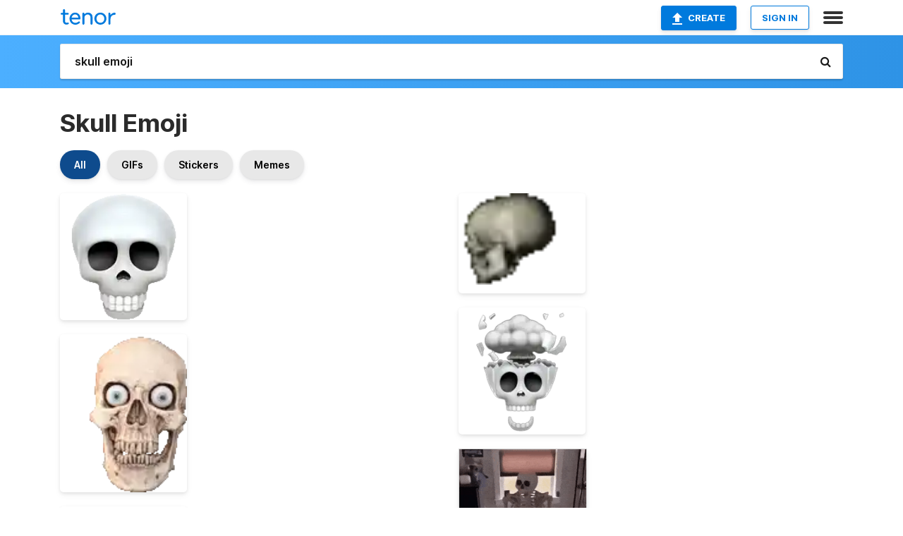

--- FILE ---
content_type: text/html; charset=utf-8
request_url: https://tenor.com/search/skull-emoji-gifs
body_size: 45045
content:
<!DOCTYPE html>
<html lang="en" dir="ltr"><head><script id="data" type="text/x-cache" nonce="Y2M1YmYwNTMtMzA3Yi00NzFlLTllMDMtNzkyMWM5Y2VlZjBi">[base64]</script><title class="dynamic">Skull Emoji GIFs | Tenor</title><link class="dynamic" rel="canonical" href="https://tenor.com/search/skull-emoji-gifs"><meta class="dynamic" name="keywords" content="skull,emoji,gifs,search,memes"><meta class="dynamic" name="description" content="With Tenor, maker of GIF Keyboard, add popular Skull Emoji animated GIFs to your conversations. Share the best GIFs now &gt;&gt;&gt;"><meta class="dynamic" name="twitter:title" content="Skull Emoji GIFs | Tenor"><meta class="dynamic" name="twitter:description" content="With Tenor, maker of GIF Keyboard, add popular Skull Emoji animated GIFs to your conversations. Share the best GIFs now &gt;&gt;&gt;"><meta class="dynamic" name="twitter:site" content="@gifkeyboard"><meta class="dynamic" name="twitter:app:name:iphone" content="GIF Keyboard"><meta class="dynamic" name="twitter:app:name:ipad" content="GIF Keyboard"><meta class="dynamic" name="twitter:app:name:googleplay" content="GIF Keyboard"><meta class="dynamic" name="twitter:app:id:iphone" content="917932200"><meta class="dynamic" name="twitter:app:id:ipad" content="917932200"><meta class="dynamic" name="twitter:app:id:googleplay" content="com.riffsy.FBMGIFApp"><meta class="dynamic" property="al:ios:app_name" content="GIF Keyboard"><meta class="dynamic" property="al:ios:app_store_id" content="917932200"><meta class="dynamic" property="al:android:package" content="com.riffsy.FBMGIFApp"><meta class="dynamic" property="al:android:app_name" content="GIF Keyboard"><meta class="dynamic" property="fb:app_id" content="374882289330575"><meta class="dynamic" property="og:site_name" content="Tenor"><meta class="dynamic" property="og:title" content="Skull Emoji GIFs | Tenor"><meta class="dynamic" name="apple-itunes-app" content="app-id=917932200,app-argument=https://tenor.com/search/skull-emoji-gifs"><meta class="dynamic" name="twitter:app:url:googleplay" content="riffsy://search/skull%20emoji"><meta class="dynamic" property="al:android:url" content="riffsy://search/skull%20emoji"><link class="dynamic" rel="alternate" href="android-app://com.riffsy.FBMGIFApp/riffsy/search/skull%20emoji"><meta name="twitter:image" content="https://media1.tenor.com/m/K4peC4sKfUwAAAAC/skull.gif"><link rel="image_src" href="https://media1.tenor.com/m/K4peC4sKfUwAAAAC/skull.gif"><meta class="dynamic" property="og:url" content="https://media1.tenor.com/m/K4peC4sKfUwAAAAC/skull.gif"><meta class="dynamic" property="og:description" content="Click to view the GIF"><meta class="dynamic" property="og:type" content="website"><meta class="dynamic" property="og:image" content="https://media1.tenor.com/m/K4peC4sKfUwAAAAC/skull.gif"><meta class="dynamic" property="og:image:type" content="image/gif"><meta class="dynamic" property="og:image:width" content="160"><meta class="dynamic" property="og:image:height" content="160"><meta class="dynamic" property="og:video" content="https://media.tenor.com/K4peC4sKfUwAAAPo/skull.mp4"><meta class="dynamic" property="og:video:secure_url" content="https://media.tenor.com/K4peC4sKfUwAAAPo/skull.mp4"><meta class="dynamic" property="og:video:type" content="video/mp4"><meta class="dynamic" property="og:video:width" content="160"><meta class="dynamic" property="og:video:height" content="160"><meta class="dynamic" property="og:video" content="https://media.tenor.com/K4peC4sKfUwAAAPs/skull.webm"><meta class="dynamic" property="og:video:secure_url" content="https://media.tenor.com/K4peC4sKfUwAAAPs/skull.webm"><meta class="dynamic" property="og:video:type" content="video/webm"><meta class="dynamic" property="og:video:width" content="160"><meta class="dynamic" property="og:video:height" content="160"><script class="dynamic" type="application/ld+json">{"@context":"http:\u002F\u002Fschema.org","@type":"Article","author":"grujo","creator":"grujo","headline":"Skull Emoji GIFs | Tenor","name":"Skull Emoji GIFs | Tenor","url":"https:\u002F\u002Ftenor.com\u002Fsearch\u002Fskull-emoji-gifs","mainEntityOfPage":"https:\u002F\u002Ftenor.com\u002Fsearch\u002Fskull-emoji-gifs","keywords":"skull,emoji,gifs,search,memes","dateModified":"2025-12-12T22:36:44.486Z","datePublished":"2025-12-12T22:36:44.486Z","publisher":{"@context":"http:\u002F\u002Fschema.org","@type":"Organization","name":"Tenor","logo":{"@type":"ImageObject","url":"https:\u002F\u002Ftenor.com\u002Fassets\u002Fimg\u002Ftenor-app-icon.png"},"sameAs":["https:\u002F\u002Ftwitter.com\u002Fgifkeyboard","https:\u002F\u002Fwww.facebook.com\u002Ftenorapp\u002F","https:\u002F\u002Fwww.linkedin.com\u002Fcompany\u002Ftenorinc\u002F"]},"image":{"@context":"http:\u002F\u002Fschema.org","@type":"ImageObject","author":"grujo","creator":"grujo","name":"Skull Emoji GIFs | Tenor","keywords":"skull,emoji,gifs,search,memes","description":"With Tenor, maker of GIF Keyboard, add popular Skull Emoji animated GIFs to your conversations. Share the best GIFs now \u003E\u003E\u003E","url":"https:\u002F\u002Ftenor.com\u002Fsearch\u002Fskull-emoji-gifs","contentUrl":"https:\u002F\u002Fmedia1.tenor.com\u002Fm\u002FK4peC4sKfUwAAAAC\u002Fskull.gif","thumbnailUrl":"https:\u002F\u002Fmedia.tenor.com\u002FK4peC4sKfUwAAAAe\u002Fskull.png","width":160,"height":160,"dateCreated":"2025-12-12T22:36:44.486Z","uploadDate":"2025-12-12T22:36:44.486Z","representativeOfPage":true},"video":{"@context":"http:\u002F\u002Fschema.org","@type":"VideoObject","author":"grujo","creator":"grujo","name":"Skull Emoji GIFs | Tenor","keywords":"skull,emoji,gifs,search,memes","description":"With Tenor, maker of GIF Keyboard, add popular Skull Emoji animated GIFs to your conversations. Share the best GIFs now \u003E\u003E\u003E","url":"https:\u002F\u002Ftenor.com\u002Fsearch\u002Fskull-emoji-gifs","contentUrl":"https:\u002F\u002Fmedia.tenor.com\u002FK4peC4sKfUwAAAPo\u002Fskull.mp4","thumbnailUrl":"https:\u002F\u002Fmedia.tenor.com\u002FK4peC4sKfUwAAAAe\u002Fskull.png","width":160,"height":160,"dateCreated":"2025-12-12T22:36:44.486Z","uploadDate":"2025-12-12T22:36:44.486Z","duration":"PT0M1S"}}</script><link rel="preconnect" href="https://www.googletagmanager.com"><link rel="preconnect" href="https://www.google-analytics.com"><link rel="dns-prefetch" href="//media.tenor.com"><link rel="preconnect" href="https://media.tenor.com"><link rel="stylesheet" type="text/css" href="/assets/dist/main.min.css?release=r20260113-1-master-c4169"><meta charset="UTF-8"><meta name="viewport" content="width=device-width, initial-scale=1"><link rel="manifest" href="/assets/manifest.json"><link rel="shortcut icon" type="image/png" href="/assets/img/favicon/favicon-16x16.png"><link rel="apple-touch-icon" sizes="57x57" href="/assets/img/favicon/apple-touch-icon-57x57.png"><link rel="apple-touch-icon" sizes="60x60" href="/assets/img/favicon/apple-touch-icon-60x60.png"><link rel="apple-touch-icon" sizes="72x72" href="/assets/img/favicon/apple-touch-icon-72x72.png"><link rel="icon" type="image/png" href="/assets/img/favicon/favicon-16x16.png" sizes="16x16"><link rel="icon" type="image/png" href="/assets/img/favicon/favicon-32x32.png" sizes="32x32"><link rel="search" type="application/opensearchdescription+xml" href="/opensearch.xml" title="Tenor"><link rel="alternate" hreflang="x-default" href="https://tenor.com/search/skull-emoji-gifs"><link rel="alternate" hreflang="af" href="https://tenor.com/af/search/skull-emoji-gifs"><link rel="alternate" hreflang="am" href="https://tenor.com/am/search/skull-emoji-gifs"><link rel="alternate" hreflang="az" href="https://tenor.com/az/search/skull-emoji-gifs"><link rel="alternate" hreflang="be" href="https://tenor.com/be/search/skull-emoji-gifs"><link rel="alternate" hreflang="bg" href="https://tenor.com/bg/search/skull-emoji-gifs"><link rel="alternate" hreflang="bn" href="https://tenor.com/bn/search/skull-emoji-gifs"><link rel="alternate" hreflang="bs" href="https://tenor.com/bs/search/skull-emoji-gifs"><link rel="alternate" hreflang="ca" href="https://tenor.com/ca/search/skull-emoji-gifs"><link rel="alternate" hreflang="cs" href="https://tenor.com/cs/search/skull-emoji-gifs"><link rel="alternate" hreflang="da" href="https://tenor.com/da/search/skull-emoji-gifs"><link rel="alternate" hreflang="de" href="https://tenor.com/de/search/skull-emoji-gifs"><link rel="alternate" hreflang="de-AT" href="https://tenor.com/de-AT/search/skull-emoji-gifs"><link rel="alternate" hreflang="de-CH" href="https://tenor.com/de-CH/search/skull-emoji-gifs"><link rel="alternate" hreflang="el" href="https://tenor.com/el/search/skull-emoji-gifs"><link rel="alternate" hreflang="en-AU" href="https://tenor.com/en-AU/search/skull-emoji-gifs"><link rel="alternate" hreflang="en-CA" href="https://tenor.com/en-CA/search/skull-emoji-gifs"><link rel="alternate" hreflang="en-GB" href="https://tenor.com/en-GB/search/skull-emoji-gifs"><link rel="alternate" hreflang="en-IE" href="https://tenor.com/en-IE/search/skull-emoji-gifs"><link rel="alternate" hreflang="en-IN" href="https://tenor.com/en-IN/search/skull-emoji-gifs"><link rel="alternate" hreflang="en-NZ" href="https://tenor.com/en-NZ/search/skull-emoji-gifs"><link rel="alternate" hreflang="en-SG" href="https://tenor.com/en-SG/search/skull-emoji-gifs"><link rel="alternate" hreflang="en-ZA" href="https://tenor.com/en-ZA/search/skull-emoji-gifs"><link rel="alternate" hreflang="es" href="https://tenor.com/es/search/skull-emoji-gifs"><link rel="alternate" hreflang="es-419" href="https://tenor.com/es-419/search/skull-emoji-gifs"><link rel="alternate" hreflang="es-AR" href="https://tenor.com/es-AR/search/skull-emoji-gifs"><link rel="alternate" hreflang="es-BO" href="https://tenor.com/es-BO/search/skull-emoji-gifs"><link rel="alternate" hreflang="es-CL" href="https://tenor.com/es-CL/search/skull-emoji-gifs"><link rel="alternate" hreflang="es-CO" href="https://tenor.com/es-CO/search/skull-emoji-gifs"><link rel="alternate" hreflang="es-CR" href="https://tenor.com/es-CR/search/skull-emoji-gifs"><link rel="alternate" hreflang="es-DO" href="https://tenor.com/es-DO/search/skull-emoji-gifs"><link rel="alternate" hreflang="es-EC" href="https://tenor.com/es-EC/search/skull-emoji-gifs"><link rel="alternate" hreflang="es-GT" href="https://tenor.com/es-GT/search/skull-emoji-gifs"><link rel="alternate" hreflang="es-HN" href="https://tenor.com/es-HN/search/skull-emoji-gifs"><link rel="alternate" hreflang="es-MX" href="https://tenor.com/es-MX/search/skull-emoji-gifs"><link rel="alternate" hreflang="es-NI" href="https://tenor.com/es-NI/search/skull-emoji-gifs"><link rel="alternate" hreflang="es-PA" href="https://tenor.com/es-PA/search/skull-emoji-gifs"><link rel="alternate" hreflang="es-PE" href="https://tenor.com/es-PE/search/skull-emoji-gifs"><link rel="alternate" hreflang="es-PR" href="https://tenor.com/es-PR/search/skull-emoji-gifs"><link rel="alternate" hreflang="es-PY" href="https://tenor.com/es-PY/search/skull-emoji-gifs"><link rel="alternate" hreflang="es-SV" href="https://tenor.com/es-SV/search/skull-emoji-gifs"><link rel="alternate" hreflang="es-US" href="https://tenor.com/es-US/search/skull-emoji-gifs"><link rel="alternate" hreflang="es-UY" href="https://tenor.com/es-UY/search/skull-emoji-gifs"><link rel="alternate" hreflang="es-VE" href="https://tenor.com/es-VE/search/skull-emoji-gifs"><link rel="alternate" hreflang="et" href="https://tenor.com/et/search/skull-emoji-gifs"><link rel="alternate" hreflang="eu" href="https://tenor.com/eu/search/skull-emoji-gifs"><link rel="alternate" hreflang="fi" href="https://tenor.com/fi/search/skull-emoji-gifs"><link rel="alternate" hreflang="fil" href="https://tenor.com/fil/search/skull-emoji-gifs"><link rel="alternate" hreflang="fr" href="https://tenor.com/fr/search/skull-emoji-gifs"><link rel="alternate" hreflang="fr-CA" href="https://tenor.com/fr-CA/search/skull-emoji-gifs"><link rel="alternate" hreflang="fr-CH" href="https://tenor.com/fr-CH/search/skull-emoji-gifs"><link rel="alternate" hreflang="gl" href="https://tenor.com/gl/search/skull-emoji-gifs"><link rel="alternate" hreflang="gu" href="https://tenor.com/gu/search/skull-emoji-gifs"><link rel="alternate" hreflang="hi" href="https://tenor.com/hi/search/skull-emoji-gifs"><link rel="alternate" hreflang="hr" href="https://tenor.com/hr/search/skull-emoji-gifs"><link rel="alternate" hreflang="hu" href="https://tenor.com/hu/search/skull-emoji-gifs"><link rel="alternate" hreflang="hy" href="https://tenor.com/hy/search/skull-emoji-gifs"><link rel="alternate" hreflang="id" href="https://tenor.com/id/search/skull-emoji-gifs"><link rel="alternate" hreflang="is" href="https://tenor.com/is/search/skull-emoji-gifs"><link rel="alternate" hreflang="it" href="https://tenor.com/it/search/skull-emoji-gifs"><link rel="alternate" hreflang="ja" href="https://tenor.com/ja/search/skull-emoji-gifs"><link rel="alternate" hreflang="ka" href="https://tenor.com/ka/search/skull-emoji-gifs"><link rel="alternate" hreflang="kk" href="https://tenor.com/kk/search/skull-emoji-gifs"><link rel="alternate" hreflang="km" href="https://tenor.com/km/search/skull-emoji-gifs"><link rel="alternate" hreflang="kn" href="https://tenor.com/kn/search/skull-emoji-gifs"><link rel="alternate" hreflang="ko" href="https://tenor.com/ko/search/skull-emoji-gifs"><link rel="alternate" hreflang="ky" href="https://tenor.com/ky/search/skull-emoji-gifs"><link rel="alternate" hreflang="lo" href="https://tenor.com/lo/search/skull-emoji-gifs"><link rel="alternate" hreflang="lt" href="https://tenor.com/lt/search/skull-emoji-gifs"><link rel="alternate" hreflang="lv" href="https://tenor.com/lv/search/skull-emoji-gifs"><link rel="alternate" hreflang="mk" href="https://tenor.com/mk/search/skull-emoji-gifs"><link rel="alternate" hreflang="ml" href="https://tenor.com/ml/search/skull-emoji-gifs"><link rel="alternate" hreflang="mn" href="https://tenor.com/mn/search/skull-emoji-gifs"><link rel="alternate" hreflang="mo" href="https://tenor.com/mo/search/skull-emoji-gifs"><link rel="alternate" hreflang="mr" href="https://tenor.com/mr/search/skull-emoji-gifs"><link rel="alternate" hreflang="ms" href="https://tenor.com/ms/search/skull-emoji-gifs"><link rel="alternate" hreflang="my" href="https://tenor.com/my/search/skull-emoji-gifs"><link rel="alternate" hreflang="ne" href="https://tenor.com/ne/search/skull-emoji-gifs"><link rel="alternate" hreflang="nl" href="https://tenor.com/nl/search/skull-emoji-gifs"><link rel="alternate" hreflang="no" href="https://tenor.com/no/search/skull-emoji-gifs"><link rel="alternate" hreflang="pa" href="https://tenor.com/pa/search/skull-emoji-gifs"><link rel="alternate" hreflang="pl" href="https://tenor.com/pl/search/skull-emoji-gifs"><link rel="alternate" hreflang="pt" href="https://tenor.com/pt/search/skull-emoji-gifs"><link rel="alternate" hreflang="pt-BR" href="https://tenor.com/pt-BR/search/skull-emoji-gifs"><link rel="alternate" hreflang="pt-PT" href="https://tenor.com/pt-PT/search/skull-emoji-gifs"><link rel="alternate" hreflang="ro" href="https://tenor.com/ro/search/skull-emoji-gifs"><link rel="alternate" hreflang="ru" href="https://tenor.com/ru/search/skull-emoji-gifs"><link rel="alternate" hreflang="si" href="https://tenor.com/si/search/skull-emoji-gifs"><link rel="alternate" hreflang="sk" href="https://tenor.com/sk/search/skull-emoji-gifs"><link rel="alternate" hreflang="sl" href="https://tenor.com/sl/search/skull-emoji-gifs"><link rel="alternate" hreflang="sq" href="https://tenor.com/sq/search/skull-emoji-gifs"><link rel="alternate" hreflang="sr" href="https://tenor.com/sr/search/skull-emoji-gifs"><link rel="alternate" hreflang="sr-Latn" href="https://tenor.com/sr-Latn/search/skull-emoji-gifs"><link rel="alternate" hreflang="sv" href="https://tenor.com/sv/search/skull-emoji-gifs"><link rel="alternate" hreflang="sw" href="https://tenor.com/sw/search/skull-emoji-gifs"><link rel="alternate" hreflang="ta" href="https://tenor.com/ta/search/skull-emoji-gifs"><link rel="alternate" hreflang="te" href="https://tenor.com/te/search/skull-emoji-gifs"><link rel="alternate" hreflang="th" href="https://tenor.com/th/search/skull-emoji-gifs"><link rel="alternate" hreflang="tl" href="https://tenor.com/tl/search/skull-emoji-gifs"><link rel="alternate" hreflang="tr" href="https://tenor.com/tr/search/skull-emoji-gifs"><link rel="alternate" hreflang="uk" href="https://tenor.com/uk/search/skull-emoji-gifs"><link rel="alternate" hreflang="uz" href="https://tenor.com/uz/search/skull-emoji-gifs"><link rel="alternate" hreflang="vi" href="https://tenor.com/vi/search/skull-emoji-gifs"><link rel="alternate" hreflang="zh-CN" href="https://tenor.com/zh-CN/search/skull-emoji-gifs"><link rel="alternate" hreflang="zh-HK" href="https://tenor.com/zh-HK/search/skull-emoji-gifs"><link rel="alternate" hreflang="zh-TW" href="https://tenor.com/zh-TW/search/skull-emoji-gifs"><link rel="alternate" hreflang="zu" href="https://tenor.com/zu/search/skull-emoji-gifs"></head><body><script async type="text/javascript" src="/assets/dist/main.min.js?release=r20260113-1-master-c4169" fetchpriority="high"></script><div id="root"><div class="BaseApp"><div class="Banner TOSBanner hidden"><div class="container"><span class="iconfont-remove" aria-hidden="true"></span>We&#039;ve updated our <span class="linkElements"><a href="/legal-terms" rel="noopener">Terms of Service</a> and <a href="https://policies.google.com/privacy?hl=en" rel="noopener">Privacy Policy</a></span>. By continuing you agree to Tenor&#039;s <span class="linkElements"><a href="/legal-terms" rel="noopener">Terms of Service</a> and <a href="https://policies.google.com/privacy?hl=en" rel="noopener">Privacy Policy</a></span>.</div></div><div class="Banner LanguageBanner hidden"><div class="container"><span class="iconfont-remove" aria-hidden="true"></span><div>Tenor.com has been translated based on your browser&#039;s language setting. If you want to change the language, click <span class="linkElements"><button>here</button></span>.</div></div></div><nav class="NavBar"><div class="container"><span itemscope itemtype="http://schema.org/Organization"><a class="navbar-brand" itemProp="url" href="/"><img src="/assets/img/tenor-logo.svg" width="80" height="22" alt="Tenor logo" itemprop="logo"></a></span><div class="nav-buttons"><div class="account-buttons"><a class="button upload-button" href="/gif-maker?utm_source=nav-bar&amp;utm_medium=internal&amp;utm_campaign=gif-maker-entrypoints"><img src="/assets/icons/upload-icon.svg" width="14" height="17" alt="Upload icon">Create</a><button class="white-button">SIGN IN</button></div><span class=" ToggleMenu"><span class="menu-button navicon-button x ToggleMenu-button"><div class="navicon"></div></span><div class="animated NavMenu"><div class="section"><div class="header">Products</div><ul><li><a href="https://apps.apple.com/app/apple-store/id917932200?pt=39040802&amp;ct=NavGifKeyboard&amp;mt=8" rel="noopener">GIF Keyboard</a></li><li><a href="https://play.google.com/store/apps/details?id=com.riffsy.FBMGIFApp" rel="noopener">Android</a></li><li><a href="/contentpartners">Content Partners</a></li></ul></div><div class="section"><div class="header">Explore</div><ul><li><button>Language</button></li><li><a href="/reactions">Reaction GIFs</a></li><li><a href="/explore">Explore GIFs</a></li></ul></div><div class="section"><div class="header">Company</div><ul><li><a href="/press">Press</a></li><li><a href="https://blog.tenor.com/" rel="noopener">Blog</a></li><li><a href="https://support.google.com/tenor" rel="noopener">FAQ</a></li><li><a href="/legal-terms">Terms and Privacy</a></li><li><a href="/assets/dist/licenses.txt" rel="noopener">Website Licenses</a></li><li><a href="https://support.google.com/tenor/gethelp?hl=en" rel="noopener">Contact Us</a></li></ul></div><div class="section"><div class="header">API</div><ul><li><a href="/gifapi" rel="noopener">Tenor GIF API</a></li><li><a href="https://developers.google.com/tenor/guides/endpoints" rel="noopener">GIF API Documentation</a></li><li><a href="/gifapi/unity-ar-gif-sdk" rel="noopener">Unity AR SDK</a></li></ul></div></div></span></div></div></nav><div class="TopBarComponent TopSearchBar"><div class="TopBar"><div class="container"><a class="navbar-brand" itemProp="url" href="/"><img src="/assets/img/tenor-logo-white.svg" width="80" height="22" alt="Tenor logo" itemprop="logo"></a><div class="search-bar-wrapper"><form class="SearchBar"><input name="q" value="skull emoji" placeholder="Search for GIFs and Stickers" autocomplete="off"><span class="iconfont-search" aria-hidden="true"></span></form></div></div></div></div><div class="SearchPage container page"><!--!--><div class="gallery-container" itemscope itemtype="http://schema.org/ImageGallery"><meta itemprop="url" content="https://tenor.com/search/skull-emoji-gifs"><meta itemprop="mainEntityOfPage" content="https://tenor.com/search/skull-emoji-gifs"><meta itemprop="keywords" content="skull,emoji,gifs,search,memes"><meta itemprop="headline" content="Skull Emoji GIFs | Tenor"><meta itemprop="name" content="Skull Emoji GIFs | Tenor"><h1>Skull Emoji</h1><div class="search"><div class="UniversalSearchFormatToggle"><a class="UniversalSearchFormatToggleButton selected" href="/search/skull-emoji-gifs">All</a><a class="UniversalSearchFormatToggleButton" href="/search/skull-emoji-gifs?format=gifs">GIFs</a><a class="UniversalSearchFormatToggleButton" href="/search/skull-emoji-gifs?format=stickers">Stickers</a><a class="UniversalSearchFormatToggleButton" href="/search/skull-emoji-gifs?format=memes">Memes</a></div><div class="UniversalGifList" style="height:5438.09090909091px;"><div class="column"><figure class="UniversalGifListItem clickable" data-index="0" data-width="220" data-height="220" style="top:0px;"><a href="/view/skull-gif-3137423494087343436"><div class="Sticker"><img src="https://media.tenor.com/K4peC4sKfUwAAAAm/skull.webp" width="180" height="180" alt="a white skull with black eyes and teeth" loading="lazy"></div><div class="overlay"></div></a><figcaption class="tags"><ul><li><a href="/search/skull-gifs">#skull</a></li></ul></figcaption><!--!--></figure><figure class="UniversalGifListItem clickable" data-index="3" data-width="220" data-height="274" style="top:200px;"><a href="/view/my-keyboard-gif-15520926581923472330"><div class="Sticker"><img src="https://media.tenor.com/12Vofix3Y8oAAAAm/my-keyboard.webp" width="180" height="224.1818181818182" alt="a close up of a skull with blue eyes and a mouth open ." loading="lazy"></div><div class="overlay"></div></a><figcaption class="tags"><ul><li><a href="/search/my-keyboard-gifs">#my-keyboard</a></li></ul></figcaption><!--!--></figure><figure class="UniversalGifListItem clickable" data-index="5" data-width="220" data-height="289" style="top:444.1818181818182px;"><a href="/view/exploding-skull-gif-8672292037929928142"><div class="Sticker"><img src="https://media.tenor.com/eForqSVDBc4AAAAm/exploding-skull.webp" width="180" height="236.45454545454547" alt="a cartoon skull with a mushroom coming out of it" loading="lazy"></div><div class="overlay"></div></a><figcaption class="tags"><ul><li><a href="/search/exploding-skull-gifs">#exploding-skull</a></li></ul></figcaption><!--!--></figure><figure class="UniversalGifListItem clickable" data-index="7" data-width="220" data-height="220" style="top:700.6363636363636px;"><a href="/view/skull-emoji-what-hello-flabbergasted-confused-gif-17948163430000042688"><div class="Gif"><picture><source type="video/mp4" srcset="https://media.tenor.com/-RSvi8_PIsAAAAP1/skull-emoji-what.mp4 320w"><source media="(max-width:840px)" type="image/webp" srcset="https://media.tenor.com/-RSvi8_PIsAAAAA1/skull-emoji-what.webp 200w"><img src="https://media.tenor.com/-RSvi8_PIsAAAAAM/skull-emoji-what.gif" width="180" height="180" alt="a white skull with black eyes and white teeth is against a black background ." loading="lazy"></picture></div><div class="overlay"></div></a><div class="actions"><span class="GifFavButton FavButton" aria-hidden="true"></span></div><figcaption class="tags"><ul><li><a href="/search/skull-emoji-gifs">#skull-emoji</a></li><li><a href="/search/what-gifs">#what</a></li><li><a href="/search/hello-gifs">#hello</a></li></ul></figcaption><!--!--></figure><figure class="UniversalGifListItem clickable" data-index="9" data-width="220" data-height="165" style="top:900.6363636363636px;"><a href="/view/skull-skullpray-skull-emoji-gif-6511717439157577319"><div class="Meme"><picture><source type="video/mp4" srcset="https://media.tenor.com/Wl5Egqa0JmcAAAP1/skull-skullpray.mp4 320w"><source media="(max-width:840px)" type="image/webp" srcset="https://media.tenor.com/Wl5Egqa0JmcAAAA1/skull-skullpray.webp 200w"><img src="https://media.tenor.com/Wl5Egqa0JmcAAAAM/skull-skullpray.gif" width="180" height="135" alt="a cartoon skull with its hands folded in prayer" loading="lazy"></picture></div><div class="overlay"></div></a><figcaption class="tags"><ul><li><a href="/search/skull-gifs">#skull</a></li><li><a href="/search/skullpray-gifs">#skullpray</a></li><li><a href="/search/skull-emoji-gifs">#skull-emoji</a></li></ul></figcaption><!--!--></figure><figure class="UniversalGifListItem clickable" data-index="11" data-width="220" data-height="252" style="top:1055.6363636363635px;"><a href="/view/skull-skull-emoji-medication-gif-26299270"><div class="Sticker"><img src="https://media.tenor.com/lIVHd-2qkvMAAAAm/skull-skull-emoji.webp" width="180" height="206.1818181818182" alt="Skull Skull Emoji Sticker" loading="lazy"></div><div class="overlay"></div></a><figcaption class="tags"><ul><li><a href="/search/skull-gifs">#skull</a></li><li><a href="/search/skull-emoji-gifs">#Skull-Emoji</a></li><li><a href="/search/medication-gifs">#medication</a></li></ul></figcaption><!--!--></figure><figure class="UniversalGifListItem clickable" data-index="12" data-width="220" data-height="232" style="top:1281.8181818181818px;"><a href="/view/android-skull-emoji-gif-9169119021636259111"><div class="Meme"><picture><source type="video/mp4" srcset="https://media.tenor.com/fz9BK4voDScAAAP1/android-skull-emoji.mp4 300w"><source media="(max-width:840px)" type="image/webp" srcset="https://media.tenor.com/fz9BK4voDScAAAA1/android-skull-emoji.webp 190w"><img src="https://media.tenor.com/fz9BK4voDScAAAAM/android-skull-emoji.gif" width="180" height="189.81818181818184" alt="a close up of a skull with blue eyes on a black background ." loading="lazy"></picture></div><div class="overlay"></div></a><figcaption class="tags"><ul><li><a href="/search/android-skull-emoji-gifs">#android-skull-emoji</a></li></ul></figcaption><!--!--></figure><figure class="UniversalGifListItem clickable" data-index="15" data-width="220" data-height="209" style="top:1491.6363636363635px;"><a href="/view/skull-gif-13649507983531942714"><div class="Meme"><picture><source type="video/mp4" srcset="https://media.tenor.com/vWzLMV1HozoAAAP1/skull.mp4 320w"><source media="(max-width:840px)" type="image/webp" srcset="https://media.tenor.com/vWzLMV1HozoAAAA1/skull.webp 200w"><img src="https://media.tenor.com/vWzLMV1HozoAAAAM/skull.gif" width="180" height="171" alt="a skull and crossbones emoji on a white background" loading="lazy"></picture></div><div class="overlay"></div></a><figcaption class="tags"><ul><li><a href="/search/skull-gifs">#skull</a></li></ul></figcaption><!--!--></figure><figure class="UniversalGifListItem clickable" data-index="16" data-width="516" data-height="715" style="top:1682.6363636363635px;"><a href="/gif-maker?utm_source=search-page&amp;utm_medium=internal&amp;utm_campaign=gif-maker-entrypoints"><div class="Gif Card" style="font-size:12.47093023255814px;height:249.4186046511628px;"><div class="header"><p>Click here</p><p>to upload to Tenor</p></div><picture><source type="video/mp4" srcset="/assets/img/gif-maker-entrypoints/search-entrypoint-optimized.mp4 516w"><source type="image/webp" srcset="/assets/img/gif-maker-entrypoints/search-entrypoint-optimized.webp 516w"><img src="/assets/img/gif-maker-entrypoints/search-entrypoint-optimized.gif" width="180" height="146.51162790697674" loading="lazy"></picture><div class="footer"><p>Upload your own GIFs</p></div></div><div class="overlay"></div></a><figcaption class="tags"><ul></ul></figcaption><!--!--></figure><figure class="UniversalGifListItem clickable" data-index="19" data-width="220" data-height="220" style="top:1952.0549682875262px;"><a href="/view/gun-burger-truck-gun-burger-truck-gif-1945922507728214452"><div class="Sticker"><img src="https://media.tenor.com/GwFONfmT2bQAAAAm/gun-burger.webp" width="180" height="180" alt="a white cartoon skull with a smile on its face" loading="lazy"></div><div class="overlay"></div></a><figcaption class="tags"><ul><li><a href="/search/gun-gifs">#gun</a></li><li><a href="/search/burger-gifs">#burger</a></li><li><a href="/search/truck-gifs">#truck</a></li><li><a href="/search/gun-burger-truck-gifs">#gun-burger-truck</a></li></ul></figcaption><!--!--></figure><figure class="UniversalGifListItem clickable" data-index="21" data-width="220" data-height="220" style="top:2152.054968287526px;"><a href="/view/ww-gif-3020083703402253853"><div class="Sticker"><img src="https://media.tenor.com/Kel-II08zh0AAAAm/ww.webp" width="180" height="180" alt="a black skull with a blue helmet on it is on a white background ." loading="lazy"></div><div class="overlay"></div></a><figcaption class="tags"><ul><li><a href="/search/ww-gifs">#ww</a></li></ul></figcaption><!--!--></figure><figure class="UniversalGifListItem clickable" data-index="23" data-width="220" data-height="220" style="top:2352.054968287526px;"><a href="/view/animanias-halloween-emoji-animated-emojis-scary-gif-2795486737266256594"><div class="Sticker"><img src="https://media.tenor.com/JsuQYF0SKtIAAAAm/animanias-halloween.webp" width="180" height="180" alt="a cartoon skull with blue eyes and stitches in the mouth" loading="lazy"></div><div class="overlay"></div></a><figcaption class="tags"><ul><li><a href="/search/animanias-gifs">#animanias</a></li><li><a href="/search/halloween-gifs">#halloween</a></li><li><a href="/search/emoji-gifs">#emoji</a></li></ul></figcaption><!--!--></figure><figure class="UniversalGifListItem clickable" data-index="25" data-width="220" data-height="224" style="top:2552.054968287526px;"><a href="/view/skull-emoji-mandy-geeked-gif-13273034055528688868"><div class="Meme"><picture><source type="video/mp4" srcset="https://media.tenor.com/uDNKJmNzLOQAAAP1/skull-emoji-mandy.mp4 316w"><source media="(max-width:840px)" type="image/webp" srcset="https://media.tenor.com/uDNKJmNzLOQAAAA1/skull-emoji-mandy.webp 198w"><img src="https://media.tenor.com/uDNKJmNzLOQAAAAM/skull-emoji-mandy.gif" width="180" height="183.27272727272728" alt="a picture of a skeleton with a quote from geeked" loading="lazy"></picture></div><div class="overlay"></div></a><figcaption class="tags"><ul><li><a href="/search/skull-emoji-gifs">#skull-emoji</a></li><li><a href="/search/mandy-gifs">#mandy</a></li><li><a href="/search/geeked-gifs">#Geeked</a></li></ul></figcaption><!--!--></figure><figure class="UniversalGifListItem clickable" data-index="27" data-width="220" data-height="219" style="top:2755.3276955602537px;"><a href="/view/skeleton-dead-funny-skull-emoji-skull-gif-5418681366653890624"><div class="Meme"><picture><source type="video/mp4" srcset="https://media.tenor.com/SzMF_lpu8EAAAAP1/skeleton-dead.mp4 320w"><source media="(max-width:840px)" type="image/webp" srcset="https://media.tenor.com/SzMF_lpu8EAAAAA1/skeleton-dead.webp 200w"><img src="https://media.tenor.com/SzMF_lpu8EAAAAAM/skeleton-dead.gif" width="180" height="179.1818181818182" alt="a close up of a skull with circles around its eyes on a pink background ." loading="lazy"></picture></div><div class="overlay"></div></a><figcaption class="tags"><ul><li><a href="/search/skeleton-gifs">#skeleton</a></li><li><a href="/search/dead-gifs">#dead</a></li><li><a href="/search/funny-gifs">#funny</a></li><li><a href="/search/skull-emoji-gifs">#skull-emoji</a></li></ul></figcaption><!--!--></figure><figure class="UniversalGifListItem clickable" data-index="29" data-width="220" data-height="220" style="top:2954.5095137420717px;"><a href="/view/pls-give-money-skull-face-skull-face-silent-mr-skull-gif-10021032136268319847"><div class="Sticker"><img src="https://media.tenor.com/ixHbol0MDGcAAAAm/pls-give-money-skull-face-skull-face.webp" width="180" height="180" alt="a blue smiley face is making a silence gesture" loading="lazy"></div><div class="overlay"></div></a><figcaption class="tags"><ul><li><a href="/search/pls-give-money-skull-face-gifs">#pls-give-money-skull-face</a></li></ul></figcaption><!--!--></figure><figure class="UniversalGifListItem clickable" data-index="31" data-width="220" data-height="220" style="top:3154.5095137420717px;"><a href="/view/skull-king-skull-king-skullking-meme-gif-13285554335500820157"><div class="Sticker"><img src="https://media.tenor.com/uF_FRzutXr0AAAAm/skull-king.webp" width="180" height="180" alt="a skull with a crown on top of it" loading="lazy"></div><div class="overlay"></div></a><figcaption class="tags"><ul><li><a href="/search/skull-gifs">#skull</a></li><li><a href="/search/king-gifs">#king</a></li><li><a href="/search/skull-king-gifs">#skull-king</a></li><li><a href="/search/skullking-gifs">#skullking</a></li></ul></figcaption><!--!--></figure><figure class="UniversalGifListItem clickable" data-index="33" data-width="220" data-height="220" style="top:3354.5095137420717px;"><a href="/view/skull-skullgif-gif-24419301"><div class="Sticker"><img src="https://media.tenor.com/jeYb8iK3YfsAAAAm/skull-skullgif.webp" width="180" height="180" alt="a pixel art of a skull with its mouth open ." loading="lazy"></div><div class="overlay"></div></a><figcaption class="tags"><ul><li><a href="/search/skull-gifs">#skull</a></li><li><a href="/search/skullgif-gifs">#skullgif</a></li></ul></figcaption><!--!--></figure><figure class="UniversalGifListItem clickable" data-index="35" data-width="220" data-height="220" style="top:3554.5095137420717px;"><a href="/view/skull-face-gif-14964660587018043997"><div class="Sticker"><img src="https://media.tenor.com/z60nhIl_wl0AAAAm/skull-face.webp" width="180" height="180" alt="a skull with a red light coming out of one eye" loading="lazy"></div><div class="overlay"></div></a><figcaption class="tags"><ul><li><a href="/search/skull-face-gifs">#skull-face</a></li></ul></figcaption><!--!--></figure><figure class="UniversalGifListItem clickable" data-index="36" data-width="220" data-height="222" style="top:3754.5095137420717px;"><a href="/view/freeky-skull-gif-6756201746742717736"><div class="Meme"><picture><source type="video/mp4" srcset="https://media.tenor.com/XcLZsVl5LSgAAAP1/freeky-skull.mp4 236w"><source media="(max-width:840px)" type="image/webp" srcset="https://media.tenor.com/XcLZsVl5LSgAAAA1/freeky-skull.webp 200w"><img src="https://media.tenor.com/XcLZsVl5LSgAAAAM/freeky-skull.gif" width="180" height="181.63636363636365" alt="a cartoon skull with a pink tongue sticking out and a winking eye ." loading="lazy"></picture></div><div class="overlay"></div></a><figcaption class="tags"><ul><li><a href="/search/freeky-skull-gifs">#freeky-skull</a></li></ul></figcaption><!--!--></figure><figure class="UniversalGifListItem clickable" data-index="38" data-width="220" data-height="224" style="top:3956.145877378435px;"><a href="/view/spinning-skull-skull-emoji-cartoon-gif-15940870296554266412"><div class="Sticker"><img src="https://media.tenor.com/3TlZE4yxXywAAAAm/spinning-skull.webp" width="180" height="183.27272727272728" alt="a pixel art drawing of a skull with its eyes closed ." loading="lazy"></div><div class="overlay"></div></a><figcaption class="tags"><ul><li><a href="/search/spinning-gifs">#spinning</a></li><li><a href="/search/skull-gifs">#skull</a></li><li><a href="/search/skull-emoji-gifs">#skull-emoji</a></li></ul></figcaption><!--!--></figure><figure class="UniversalGifListItem clickable" data-index="40" data-width="220" data-height="220" style="top:4159.418604651162px;"><a href="/view/edit-meme-skull-omg-gif-17513598193357100026"><div class="Meme"><picture><source media="(max-width:840px)" type="video/mp4" srcset="https://media.tenor.com/8wzMxA35E_oAAAP1/edit-meme.mp4 120w"><source media="(max-width:840px)" type="image/webp" srcset="https://media.tenor.com/8wzMxA35E_oAAAA1/edit-meme.webp 120w"><img src="https://media.tenor.com/8wzMxA35E_oAAAAM/edit-meme.gif" width="180" height="180" alt="a skull with a crown on its head is covering its ears with its hands ." loading="lazy"></picture></div><div class="overlay"></div></a><figcaption class="tags"><ul><li><a href="/search/edit-gifs">#edit</a></li><li><a href="/search/meme-gifs">#meme</a></li><li><a href="/search/skull-gifs">#skull</a></li><li><a href="/search/omg-gifs">#omg</a></li></ul></figcaption><!--!--></figure><figure class="UniversalGifListItem clickable" data-index="42" data-width="220" data-height="220" style="top:4359.418604651162px;"><a href="/view/kryonax-skull-gif-9139431545978329351"><div class="Gif"><picture><source type="video/mp4" srcset="https://media.tenor.com/ftXIkXsJmQcAAAP1/kryonax-skull.mp4 320w"><source media="(max-width:840px)" type="image/webp" srcset="https://media.tenor.com/ftXIkXsJmQcAAAA1/kryonax-skull.webp 200w"><img src="https://media.tenor.com/ftXIkXsJmQcAAAAM/kryonax-skull.gif" width="180" height="180" alt="a cartoon skull with the words `` no really &#039;&#039; written below it ." loading="lazy"></picture></div><div class="overlay"></div></a><div class="actions"><span class="GifFavButton FavButton" aria-hidden="true"></span></div><figcaption class="tags"><ul><li><a href="/search/kryonax-gifs">#kryonax</a></li><li><a href="/search/skull-gifs">#skull</a></li></ul></figcaption><!--!--></figure><figure class="UniversalGifListItem clickable" data-index="44" data-width="220" data-height="243" style="top:4559.418604651162px;"><a href="/view/skull-emoji-gif-13972676787699925184"><div class="Meme"><picture><source media="(max-width:840px)" type="video/mp4" srcset="https://media.tenor.com/wejrggwzQMAAAAP1/skull-emoji.mp4 110w"><source media="(max-width:840px)" type="image/webp" srcset="https://media.tenor.com/wejrggwzQMAAAAA1/skull-emoji.webp 110w"><img src="https://media.tenor.com/wejrggwzQMAAAAAM/skull-emoji.gif" width="180" height="198.81818181818184" alt="a skeleton is playing a trumpet with a skull in its mouth ." loading="lazy"></picture></div><div class="overlay"></div></a><figcaption class="tags"><ul><li><a href="/search/skull-emoji-gifs">#skull-emoji</a></li></ul></figcaption><!--!--></figure><figure class="UniversalGifListItem clickable" data-index="46" data-width="220" data-height="228" style="top:4778.236786469344px;"><a href="/view/skull-emoji-gif-1850142845471820875"><div class="Meme"><picture><source type="video/mp4" srcset="https://media.tenor.com/Ga0HHZAUDEsAAAP1/skull-emoji.mp4 310w"><source media="(max-width:840px)" type="image/webp" srcset="https://media.tenor.com/Ga0HHZAUDEsAAAA1/skull-emoji.webp 194w"><img src="https://media.tenor.com/Ga0HHZAUDEsAAAAM/skull-emoji.gif" width="180" height="186.54545454545456" alt="a skull with a cloud coming out of its head" loading="lazy"></picture></div><div class="overlay"></div></a><figcaption class="tags"><ul><li><a href="/search/skull-emoji-gifs">#skull-emoji</a></li></ul></figcaption><!--!--></figure><figure class="UniversalGifListItem clickable" data-index="48" data-width="220" data-height="320" style="top:4984.782241014799px;"><a href="/view/skull-emoji-gif-3173880407289467128"><div class="Sticker"><img src="https://media.tenor.com/LAvjahwPkPgAAAAm/skull-emoji.webp" width="180" height="261.8181818181818" alt="a metal skull with blue eyes and glasses on a white background ." loading="lazy"></div><div class="overlay"></div></a><figcaption class="tags"><ul><li><a href="/search/skull-emoji-gifs">#skull-emoji</a></li></ul></figcaption><!--!--></figure></div><div class="column"><figure class="UniversalGifListItem clickable" data-index="1" data-width="220" data-height="173" style="top:0px;"><a href="/view/skull-rotating-skull-gif-16944742000908613512"><div class="Sticker"><img src="https://media.tenor.com/6yfREp7Mt4gAAAAm/skull-rotating-skull.webp" width="180" height="141.54545454545456" alt="a pixel art drawing of a skull on a white background" loading="lazy"></div><div class="overlay"></div></a><figcaption class="tags"><ul><li><a href="/search/skull-gifs">#skull</a></li><li><a href="/search/rotating-skull-gifs">#rotating-skull</a></li></ul></figcaption><!--!--></figure><figure class="UniversalGifListItem clickable" data-index="2" data-width="220" data-height="220" style="top:161.54545454545456px;"><a href="/view/emoji-skull-meme-gif-15873675911501913487"><div class="Sticker"><img src="https://media.tenor.com/3EqgI6C_HY8AAAAm/emoji-skull.webp" width="180" height="180" alt="a cartoon skull with a mushroom coming out of it ." loading="lazy"></div><div class="overlay"></div></a><figcaption class="tags"><ul><li><a href="/search/emoji-gifs">#emoji</a></li><li><a href="/search/skull-gifs">#skull</a></li><li><a href="/search/meme-gifs">#meme</a></li></ul></figcaption><!--!--></figure><figure class="UniversalGifListItem clickable" data-index="4" data-width="220" data-height="324" style="top:361.54545454545456px;"><a href="/view/skeleton-gif-13148928981517710530"><div class="Gif"><picture><source media="(max-width:840px)" type="video/mp4" srcset="https://media.tenor.com/tnphPiAztMIAAAP1/skeleton.mp4 218w"><source media="(max-width:840px)" type="image/webp" srcset="https://media.tenor.com/tnphPiAztMIAAAA1/skeleton.webp 136w"><img src="https://media.tenor.com/tnphPiAztMIAAAAM/skeleton.gif" width="180" height="265.0909090909091" alt="a skeleton is standing on its hind legs in a living room ." loading="lazy"></picture></div><div class="overlay"></div></a><div class="actions"><span class="GifFavButton FavButton" aria-hidden="true"></span></div><figcaption class="tags"><ul><li><a href="/search/skeleton-gifs">#skeleton</a></li></ul></figcaption><!--!--></figure><figure class="UniversalGifListItem clickable" data-index="6" data-width="220" data-height="220" style="top:646.6363636363637px;"><a href="/view/skull-balenciaga-claudiamate-emoji-gif-17348626"><div class="Sticker"><img src="https://media.tenor.com/90Upv3bed2EAAAAm/skull-balenciaga.webp" width="180" height="180" alt="a silver skull with blue eyes and white teeth on a white background" loading="lazy"></div><div class="overlay"></div></a><figcaption class="tags"><ul><li><a href="/search/skull-gifs">#skull</a></li><li><a href="/search/balenciaga-gifs">#balenciaga</a></li><li><a href="/search/claudiamate-gifs">#claudiamate</a></li></ul></figcaption><!--!--></figure><figure class="UniversalGifListItem clickable" data-index="8" data-width="220" data-height="220" style="top:846.6363636363637px;"><a href="/view/skull-emoji-nahhh-skull-plz-help-gif-14559553709171101400"><div class="Sticker"><img src="https://media.tenor.com/yg3s9WtdTtgAAAAm/skull-emoji-nahhh.webp" width="180" height="180" alt="an emoji of a skull praying with its hands folded" loading="lazy"></div><div class="overlay"></div></a><figcaption class="tags"><ul><li><a href="/search/skull-emoji-gifs">#skull-emoji</a></li><li><a href="/search/nahhh-gifs">#nahhh</a></li><li><a href="/search/skull-gifs">#skull</a></li><li><a href="/search/plz-gifs">#plz</a></li></ul></figcaption><!--!--></figure><figure class="UniversalGifListItem clickable" data-index="10" data-width="220" data-height="274" style="top:1046.6363636363637px;"><a href="/view/skull-gif-26965368"><div class="Sticker"><img src="https://media.tenor.com/ZmSjakAY_50AAAAm/skull.webp" width="180" height="224.1818181818182" alt="a blurry picture of a skull with glasses on it &#039;s face ." loading="lazy"></div><div class="overlay"></div></a><figcaption class="tags"><ul><li><a href="/search/skull-gifs">#skull</a></li></ul></figcaption><!--!--></figure><figure class="UniversalGifListItem clickable" data-index="13" data-width="220" data-height="220" style="top:1290.818181818182px;"><a href="/view/skullface30-gif-1523605809279622447"><div class="Sticker"><img src="https://media.tenor.com/FSTvaT_VXS8AAAAm/skullface30.webp" width="180" height="180" alt="a white skull with no teeth and a very angry look on its face ." loading="lazy"></div><div class="overlay"></div></a><figcaption class="tags"><ul><li><a href="/search/skullface30-gifs">#Skullface30</a></li></ul></figcaption><!--!--></figure><figure class="UniversalGifListItem clickable" data-index="14" data-width="220" data-height="306" style="top:1490.818181818182px;"><a href="/view/skull-emoji-gif-27544411"><div class="Meme"><picture><source type="video/mp4" srcset="https://media.tenor.com/51yLzGNDT2UAAAP1/skull-emoji.mp4 320w"><source media="(max-width:840px)" type="image/webp" srcset="https://media.tenor.com/51yLzGNDT2UAAAA1/skull-emoji.webp 146w"><img src="https://media.tenor.com/51yLzGNDT2UAAAAM/skull-emoji.gif" width="180" height="250.36363636363637" alt="a close up of a monkey &#039;s skull with a smile on it &#039;s face ." loading="lazy"></picture></div><div class="overlay"></div></a><figcaption class="tags"><ul><li><a href="/search/skull-emoji-gifs">#Skull-Emoji</a></li></ul></figcaption><!--!--></figure><figure class="UniversalGifListItem clickable" data-index="17" data-width="220" data-height="181" style="top:1761.1818181818185px;"><a href="/view/trollskullirl-troll-face-troll-skull-troll-skull-gif-13291881631455819311"><div class="Sticker"><img src="https://media.tenor.com/uHY_6592ti8AAAAm/trollskullirl-troll-face.webp" width="180" height="148.0909090909091" alt="a close up of a skull with teeth and a smile on it ." loading="lazy"></div><div class="overlay"></div></a><figcaption class="tags"><ul><li><a href="/search/trollskullirl-gifs">#trollskullirl</a></li><li><a href="/search/troll-face-gifs">#troll-face</a></li><li><a href="/search/troll-gifs">#troll</a></li></ul></figcaption><!--!--></figure><figure class="UniversalGifListItem clickable" data-index="18" data-width="220" data-height="220" style="top:1929.2727272727275px;"><a href="/view/fortnite-wow-emoticon-fortnite-emoticon-emoji-wow-gif-26050163"><div class="Sticker"><img src="https://media.tenor.com/wKzf6or_UKgAAAAm/fortnite-wow-emoticon-fortnite.webp" width="180" height="180" alt="a cartoon of a skeleton with a mouth open and a pair of pencils in its eyes ." loading="lazy"></div><div class="overlay"></div></a><figcaption class="tags"><ul><li><a href="/search/fortnite-wow-emoticon-gifs">#Fortnite-Wow-Emoticon</a></li><li><a href="/search/fortnite-gifs">#fortnite</a></li></ul></figcaption><!--!--></figure><figure class="UniversalGifListItem clickable" data-index="20" data-width="220" data-height="165" style="top:2129.2727272727275px;"><a href="/view/emoji-emoji-faces-loudly-crying-face-emojis-dark-humor-gif-3712481456761696173"><div class="Sticker"><img src="https://media.tenor.com/M4ViNyGBb60AAAAm/emoji-emoji-faces.webp" width="180" height="135" alt="a drawing of a skull with tears coming out of its eyes" loading="lazy"></div><div class="overlay"></div></a><figcaption class="tags"><ul><li><a href="/search/emoji-gifs">#Emoji</a></li><li><a href="/search/emoji-faces-gifs">#Emoji-faces</a></li></ul></figcaption><!--!--></figure><figure class="UniversalGifListItem clickable" data-index="22" data-width="220" data-height="276" style="top:2284.2727272727275px;"><a href="/view/skull-emoji-gif-23549565"><div class="Sticker"><img src="https://media.tenor.com/8y74Qjtd9RUAAAAm/skull-emoji.webp" width="180" height="225.81818181818184" alt="a close up of a skull with blue eyes and a mouth open ." loading="lazy"></div><div class="overlay"></div></a><figcaption class="tags"><ul><li><a href="/search/skull-gifs">#skull</a></li><li><a href="/search/emoji-gifs">#emoji</a></li></ul></figcaption><!--!--></figure><figure class="UniversalGifListItem clickable" data-index="24" data-width="220" data-height="220" style="top:2530.0909090909095px;"><a href="/view/skull-emoji-skull-skeleton-emoji-funny-emoji-gif-8931077261210542326"><div class="Sticker"><img src="https://media.tenor.com/e_GPc0AF4PYAAAAm/skull-emoji-skull.webp" width="180" height="180" alt="a white skull with black eyes and a black nose ." loading="lazy"></div><div class="overlay"></div></a><figcaption class="tags"><ul><li><a href="/search/skull-emoji-gifs">#skull-emoji</a></li><li><a href="/search/skull-gifs">#skull</a></li><li><a href="/search/skeleton-gifs">#skeleton</a></li><li><a href="/search/emoji-gifs">#emoji</a></li></ul></figcaption><!--!--></figure><figure class="UniversalGifListItem clickable" data-index="26" data-width="220" data-height="220" style="top:2730.0909090909095px;"><a href="/view/fnf-friday-night-funkin-idle-pose-blue-emoji-laughing-gif-179028380622513773"><div class="Sticker"><img src="https://media.tenor.com/AnwJXRe35m0AAAAm/fnf-friday-night-funkin.webp" width="180" height="180" alt="a blue smiley face covering its mouth with a white hand" loading="lazy"></div><div class="overlay"></div></a><figcaption class="tags"><ul><li><a href="/search/fnf-gifs">#fnf</a></li><li><a href="/search/friday-night-funkin-gifs">#friday-night-funkin</a></li></ul></figcaption><!--!--></figure><figure class="UniversalGifListItem clickable" data-index="28" data-width="220" data-height="220" style="top:2930.0909090909095px;"><a href="/view/dead-emoji-skull-emoji-skull-benjammins-dead-gif-6781810787131307835"><div class="Sticker"><img src="https://media.tenor.com/Xh3U-rTftzsAAAAm/dead-emoji-skull-emoji.webp" width="180" height="180" alt="a skeleton in a brown suit is dancing with an american flag around his neck" loading="lazy"></div><div class="overlay"></div></a><figcaption class="tags"><ul><li><a href="/search/dead-emoji-gifs">#dead-emoji</a></li><li><a href="/search/skull-emoji-gifs">#skull-emoji</a></li><li><a href="/search/skull-gifs">#skull</a></li></ul></figcaption><!--!--></figure><figure class="UniversalGifListItem clickable" data-index="30" data-width="220" data-height="220" style="top:3130.0909090909095px;"><a href="/view/skull-emoji-ok-bruh-nahh-skull-gif-15406732625444337451"><div class="Sticker"><img src="https://media.tenor.com/1c-1sckH9ysAAAAm/skull-emoji-ok.webp" width="180" height="180" alt="a skull is giving a thumbs up sign" loading="lazy"></div><div class="overlay"></div></a><figcaption class="tags"><ul><li><a href="/search/skull-emoji-gifs">#skull-emoji</a></li><li><a href="/search/ok-gifs">#ok</a></li><li><a href="/search/bruh-gifs">#bruh</a></li><li><a href="/search/nahh-gifs">#nahh</a></li></ul></figcaption><!--!--></figure><figure class="UniversalGifListItem clickable" data-index="32" data-width="220" data-height="243" style="top:3330.0909090909095px;"><a href="/view/skull-emoji-gif-13020660520781273373"><div class="Sticker"><img src="https://media.tenor.com/tLKtwdoe2R0AAAAm/skull-emoji.webp" width="180" height="198.81818181818184" alt="a picture of a skull and crossbones on a white background ." loading="lazy"></div><div class="overlay"></div></a><figcaption class="tags"><ul><li><a href="/search/skull-emoji-gifs">#skull-emoji</a></li></ul></figcaption><!--!--></figure><figure class="UniversalGifListItem clickable" data-index="34" data-width="220" data-height="271" style="top:3548.9090909090914px;"><a href="/view/hi-gif-3910935297831833272"><div class="Meme"><picture><source type="video/mp4" srcset="https://media.tenor.com/NkZu7q7NjrgAAAP1/hi.mp4 262w"><source media="(max-width:840px)" type="image/webp" srcset="https://media.tenor.com/NkZu7q7NjrgAAAA1/hi.webp 164w"><img src="https://media.tenor.com/NkZu7q7NjrgAAAAM/hi.gif" width="180" height="221.72727272727275" alt="a skull with a cloud coming out of it" loading="lazy"></picture></div><div class="overlay"></div></a><figcaption class="tags"><ul><li><a href="/search/hi-gifs">#hi</a></li></ul></figcaption><!--!--></figure><figure class="UniversalGifListItem clickable" data-index="37" data-width="220" data-height="220" style="top:3790.636363636364px;"><a href="/view/scull-gif-17702018978068329904"><div class="Meme"><picture><source type="video/mp4" srcset="https://media.tenor.com/9ao0eKL8dbAAAAP1/scull.mp4 320w"><source media="(max-width:840px)" type="image/webp" srcset="https://media.tenor.com/9ao0eKL8dbAAAAA1/scull.webp 200w"><img src="https://media.tenor.com/9ao0eKL8dbAAAAAM/scull.gif" width="180" height="180" alt="a skull with a mushroom coming out of it &#039;s head ." loading="lazy"></picture></div><div class="overlay"></div></a><figcaption class="tags"><ul><li><a href="/search/scull-gifs">#scull</a></li></ul></figcaption><!--!--></figure><figure class="UniversalGifListItem clickable" data-index="39" data-width="220" data-height="249" style="top:3990.636363636364px;"><a href="/view/захар-попа-gif-856664987570615961"><div class="Meme"><picture><source media="(max-width:840px)" type="video/mp4" srcset="https://media.tenor.com/C-N8RHOpNpkAAAP1/%D0%B7%D0%B0%D1%85%D0%B0%D1%80-%D0%BF%D0%BE%D0%BF%D0%B0.mp4 160w"><source media="(max-width:840px)" type="image/webp" srcset="https://media.tenor.com/C-N8RHOpNpkAAAA1/%D0%B7%D0%B0%D1%85%D0%B0%D1%80-%D0%BF%D0%BE%D0%BF%D0%B0.webp 160w"><img src="https://media.tenor.com/C-N8RHOpNpkAAAAM/%D0%B7%D0%B0%D1%85%D0%B0%D1%80-%D0%BF%D0%BE%D0%BF%D0%B0.gif" width="180" height="203.72727272727275" alt="a cartoon skull with black eyes and white teeth ." loading="lazy"></picture></div><div class="overlay"></div></a><figcaption class="tags"><ul><li><a href="/search/захар-попа-gifs">#Захар-попа</a></li></ul></figcaption><!--!--></figure><figure class="UniversalGifListItem clickable" data-index="41" data-width="220" data-height="220" style="top:4214.363636363637px;"><a href="/view/m-gif-1281930430876160584"><div class="Sticker"><img src="https://media.tenor.com/EcpU71cjEkgAAAAm/m.webp" width="180" height="180" alt="a blue smiley face with an angry look on its face and a white hand" loading="lazy"></div><div class="overlay"></div></a><figcaption class="tags"><ul><li><a href="/search/m-gifs">#m</a></li></ul></figcaption><!--!--></figure><figure class="UniversalGifListItem clickable" data-index="43" data-width="220" data-height="220" style="top:4414.363636363637px;"><a href="/view/crying-blue-emoji-gif-16006948381128083865"><div class="Sticker"><img src="https://media.tenor.com/3iQavoMnSZkAAAAm/crying-blue-emoji.webp" width="180" height="180" alt="a blue smiley face with tears running down its eyes" loading="lazy"></div><div class="overlay"></div></a><figcaption class="tags"><ul><li><a href="/search/crying-blue-emoji-gifs">#crying-blue-emoji</a></li></ul></figcaption><!--!--></figure><figure class="UniversalGifListItem clickable" data-index="45" data-width="220" data-height="220" style="top:4614.363636363637px;"><a href="/view/undertale-tothebone-ahumanhasfallenfromthesurfaceworld-gif-4409563035541705334"><div class="Gif"><picture><source type="video/mp4" srcset="https://media.tenor.com/PTHqN8woEnYAAAP1/undertale-tothebone.mp4 320w"><source media="(max-width:840px)" type="image/webp" srcset="https://media.tenor.com/PTHqN8woEnYAAAA1/undertale-tothebone.webp 200w"><img src="https://media.tenor.com/PTHqN8woEnYAAAAM/undertale-tothebone.gif" width="180" height="180" alt="a picture of a skull with the words &quot; a human has fallen from the surface &quot; below it" loading="lazy"></picture></div><div class="overlay"></div></a><div class="actions"><span class="GifFavButton FavButton" aria-hidden="true"></span></div><figcaption class="tags"><ul><li><a href="/search/undertale-gifs">#undertale</a></li><li><a href="/search/tothebone-gifs">#tothebone</a></li></ul></figcaption><!--!--></figure><figure class="UniversalGifListItem clickable" data-index="47" data-width="220" data-height="275" style="top:4814.363636363637px;"><a href="/view/skull-emoji-gif-27644638"><div class="Meme"><picture><source type="video/mp4" srcset="https://media.tenor.com/s0GTQO2qDksAAAP1/skull-emoji.mp4 320w"><source media="(max-width:840px)" type="image/webp" srcset="https://media.tenor.com/s0GTQO2qDksAAAA1/skull-emoji.webp 162w"><img src="https://media.tenor.com/s0GTQO2qDksAAAAM/skull-emoji.gif" width="180" height="225" alt="a skull with a red tongue sticking out of its mouth" loading="lazy"></picture></div><div class="overlay"></div></a><figcaption class="tags"><ul><li><a href="/search/skull-emoji-gifs">#Skull-Emoji</a></li></ul></figcaption><!--!--></figure><figure class="UniversalGifListItem clickable" data-index="49" data-width="220" data-height="220" style="top:5059.363636363637px;"><a href="/view/zr3-gif-10967232625588306208"><div class="Meme"><picture><source type="video/mp4" srcset="https://media.tenor.com/mDNv91FEASAAAAP1/zr3.mp4 320w"><source media="(max-width:840px)" type="image/webp" srcset="https://media.tenor.com/mDNv91FEASAAAAA1/zr3.webp 200w"><img src="https://media.tenor.com/mDNv91FEASAAAAAM/zr3.gif" width="180" height="180" alt="a picture of a skull with the words promo zr3 written above it" loading="lazy"></picture></div><div class="overlay"></div></a><figcaption class="tags"><ul><li><a href="/search/zr3-gifs">#zr3</a></li></ul></figcaption><!--!--></figure></div><script type="text/javascript" nonce="Y2M1YmYwNTMtMzA3Yi00NzFlLTllMDMtNzkyMWM5Y2VlZjBi">/*! licenses are at licenses.txt*//*
 * ATTENTION: An "eval-source-map" devtool has been used.
 * This devtool is neither made for production nor for readable output files.
 * It uses "eval()" calls to create a separate source file with attached SourceMaps in the browser devtools.
 * If you are trying to read the output file, select a different devtool (https://webpack.js.org/configuration/devtool/)
 * or disable the default devtool with "devtool: false".
 * If you are looking for production-ready output files, see mode: "production" (https://webpack.js.org/configuration/mode/).
 */
/******/ (() => { // webpackBootstrap
/******/ 	"use strict";
/******/ 	var __webpack_modules__ = ({

/***/ "./src/public/common/util/isMobile.ts":
/*!********************************************!*\
  !*** ./src/public/common/util/isMobile.ts ***!
  \********************************************/
/***/ ((__unused_webpack_module, __webpack_exports__, __webpack_require__) => {

eval("{__webpack_require__.r(__webpack_exports__);\n/* harmony export */ __webpack_require__.d(__webpack_exports__, {\n/* harmony export */   iOS: () => (/* binding */ iOS),\n/* harmony export */   isChrome: () => (/* binding */ isChrome),\n/* harmony export */   isMobile: () => (/* binding */ isMobile)\n/* harmony export */ });\nlet _isMobile = false;\nlet _iOS = false;\nlet _chrome = false;\nfunction setIsMobile() {\n  if (true) {\n    _isMobile = window.innerWidth <= 840;\n    _iOS = /iphone|ipod|ipad/i.test(window.navigator.userAgent) && !window.MSStream;\n    _chrome = /Chrome/.test(window.navigator.userAgent);\n  }\n}\nif (true) {\n  window.addEventListener('resize', function () {\n    setIsMobile();\n  });\n  setIsMobile();\n}\nfunction isMobile() {\n  return _isMobile;\n}\nfunction iOS() {\n  return _iOS;\n}\nfunction isChrome() {\n  return _chrome;\n}//# sourceURL=[module]\n//# sourceMappingURL=[data-uri]\n//# sourceURL=webpack-internal:///./src/public/common/util/isMobile.ts\n\n}");

/***/ }),

/***/ "./src/public/common/util/isStatic.ts":
/*!********************************************!*\
  !*** ./src/public/common/util/isStatic.ts ***!
  \********************************************/
/***/ ((__unused_webpack_module, __webpack_exports__, __webpack_require__) => {

eval("{__webpack_require__.r(__webpack_exports__);\n/* harmony export */ __webpack_require__.d(__webpack_exports__, {\n/* harmony export */   isStatic: () => (/* binding */ isStatic)\n/* harmony export */ });\nfunction isStatic(gif) {\n  return gif.flags?.includes('static') || false;\n}//# sourceURL=[module]\n//# sourceMappingURL=[data-uri]\n//# sourceURL=webpack-internal:///./src/public/common/util/isStatic.ts\n\n}");

/***/ }),

/***/ "./src/public/common/util/isStaticImage.ts":
/*!*************************************************!*\
  !*** ./src/public/common/util/isStaticImage.ts ***!
  \*************************************************/
/***/ ((__unused_webpack_module, __webpack_exports__, __webpack_require__) => {

eval("{__webpack_require__.r(__webpack_exports__);\n/* harmony export */ __webpack_require__.d(__webpack_exports__, {\n/* harmony export */   isStaticImage: () => (/* binding */ isStaticImage)\n/* harmony export */ });\n/* harmony import */ var _isStatic__WEBPACK_IMPORTED_MODULE_0__ = __webpack_require__(/*! ./isStatic */ \"./src/public/common/util/isStatic.ts\");\n/* harmony import */ var _isSticker__WEBPACK_IMPORTED_MODULE_1__ = __webpack_require__(/*! ./isSticker */ \"./src/public/common/util/isSticker.ts\");\n\n\nfunction isStaticImage(gif) {\n  return (0,_isStatic__WEBPACK_IMPORTED_MODULE_0__.isStatic)(gif) && !(0,_isSticker__WEBPACK_IMPORTED_MODULE_1__.isSticker)(gif);\n}//# sourceURL=[module]\n//# sourceMappingURL=[data-uri]\n//# sourceURL=webpack-internal:///./src/public/common/util/isStaticImage.ts\n\n}");

/***/ }),

/***/ "./src/public/common/util/isSticker.ts":
/*!*********************************************!*\
  !*** ./src/public/common/util/isSticker.ts ***!
  \*********************************************/
/***/ ((__unused_webpack_module, __webpack_exports__, __webpack_require__) => {

eval("{__webpack_require__.r(__webpack_exports__);\n/* harmony export */ __webpack_require__.d(__webpack_exports__, {\n/* harmony export */   isSticker: () => (/* binding */ isSticker)\n/* harmony export */ });\n// NB isSticker is imported by inlineMathService. We want to keep that file as\n// small as possible, so we are defining it here instead of within the Gif\n// component (which would require importing everything in Gif.js).\n\nfunction isSticker(gif) {\n  return gif.flags?.includes('sticker') || false;\n}//# sourceURL=[module]\n//# sourceMappingURL=[data-uri]\n//# sourceURL=webpack-internal:///./src/public/common/util/isSticker.ts\n\n}");

/***/ }),

/***/ "./src/public/mainapp/components/GifConstants.tsx":
/*!********************************************************!*\
  !*** ./src/public/mainapp/components/GifConstants.tsx ***!
  \********************************************************/
/***/ ((__unused_webpack_module, __webpack_exports__, __webpack_require__) => {

eval("{__webpack_require__.r(__webpack_exports__);\n/* harmony export */ __webpack_require__.d(__webpack_exports__, {\n/* harmony export */   MEDIA_TYPE: () => (/* binding */ MEDIA_TYPE),\n/* harmony export */   getMediaType: () => (/* binding */ getMediaType)\n/* harmony export */ });\n/* harmony import */ var _common_util_isStaticImage__WEBPACK_IMPORTED_MODULE_0__ = __webpack_require__(/*! ../../common/util/isStaticImage */ \"./src/public/common/util/isStaticImage.ts\");\n/* harmony import */ var _common_util_isSticker__WEBPACK_IMPORTED_MODULE_1__ = __webpack_require__(/*! ../../common/util/isSticker */ \"./src/public/common/util/isSticker.ts\");\n\n\n\n// NB: Used in inlineMathService\nconst MEDIA_TYPE = Object.freeze({\n  GIF: 'gif',\n  MEME: 'meme',\n  STICKER: 'sticker'\n});\nfunction getMediaType(gif) {\n  if ((0,_common_util_isStaticImage__WEBPACK_IMPORTED_MODULE_0__.isStaticImage)(gif)) {\n    return MEDIA_TYPE.MEME;\n  } else if ((0,_common_util_isSticker__WEBPACK_IMPORTED_MODULE_1__.isSticker)(gif)) {\n    return MEDIA_TYPE.STICKER;\n  } else {\n    return MEDIA_TYPE.GIF;\n  }\n}//# sourceURL=[module]\n//# sourceMappingURL=[data-uri]\n//# sourceURL=webpack-internal:///./src/public/mainapp/components/GifConstants.tsx\n\n}");

/***/ }),

/***/ "./src/public/mainapp/services/inlineMathService.ts":
/*!**********************************************************!*\
  !*** ./src/public/mainapp/services/inlineMathService.ts ***!
  \**********************************************************/
/***/ ((__unused_webpack_module, __webpack_exports__, __webpack_require__) => {

eval("{__webpack_require__.r(__webpack_exports__);\n/* harmony import */ var _services_mathService__WEBPACK_IMPORTED_MODULE_0__ = __webpack_require__(/*! ../services/mathService */ \"./src/public/mainapp/services/mathService.ts\");\n\nconst containers = document.getElementsByClassName('GifList');\nlet container;\nlet layout;\nlet columns;\nlet col;\nlet numCurrentColumns;\nlet newColumn;\nlet tmpList;\nlet emptyCurrentColumns;\nlet numEmptyCurrentColumns;\nlet listItem;\nfor (let idx = 0; idx < containers.length; idx++) {\n  container = containers[idx];\n  layout = new _services_mathService__WEBPACK_IMPORTED_MODULE_0__.HTMLElementMathService({\n    element: container,\n    staticColumns: parseInt(container.dataset.columns || '0'),\n    showShareCount: false,\n    isUniversalGifList: false\n  });\n  columns = container.getElementsByClassName('column');\n  numCurrentColumns = columns.length;\n\n  // Rearrange\n  tmpList = [];\n  emptyCurrentColumns = Array(numCurrentColumns).fill(false);\n  numEmptyCurrentColumns = 0;\n  let i = 0;\n  let child;\n  let colIdx;\n\n  // Iterate through existing columns, popping off leading elements.\n  while (numEmptyCurrentColumns < numCurrentColumns) {\n    col = columns[i];\n    if (col.children.length) {\n      child = col.children[0];\n      colIdx = parseInt(child.dataset.index || '0');\n      tmpList[colIdx] = col.removeChild(child);\n    } else {\n      if (!emptyCurrentColumns[i]) {\n        numEmptyCurrentColumns++;\n        emptyCurrentColumns[i] = true;\n      }\n    }\n    i = (i + 1) % numCurrentColumns;\n  }\n  const computedLayout = layout.compute(tmpList);\n  const numColumnsToAdd = computedLayout.numColumns - numCurrentColumns;\n  container.style.height = `${computedLayout.loaderHeight}px`;\n\n  // Fix number of columns.\n  const lastColumn = columns[columns.length - 1];\n  if (numColumnsToAdd < 0) {\n    // Remove unneeded <div>\n    for (let j = 0; j > numColumnsToAdd; j--) {\n      lastColumn.parentNode?.removeChild(lastColumn);\n    }\n  } else if (numColumnsToAdd > 0) {\n    // Add needed <div>\n    for (let j = 0; j < numColumnsToAdd; j++) {\n      newColumn = document.createElement('div');\n      newColumn.className = 'column';\n      newColumn.style.cssText = 'top: 0px;';\n      lastColumn.parentNode?.insertBefore(newColumn, lastColumn.nextSibling);\n    }\n  }\n  columns = container.getElementsByClassName('column');\n\n  // Add back elements.\n  while (tmpList.length) {\n    listItem = tmpList.shift();\n    columns[parseInt(listItem.dataset.colIndex || '0')].appendChild(listItem);\n  }\n}//# sourceURL=[module]\n//# sourceMappingURL=[data-uri]\n//# sourceURL=webpack-internal:///./src/public/mainapp/services/inlineMathService.ts\n\n}");

/***/ }),

/***/ "./src/public/mainapp/services/mathService.ts":
/*!****************************************************!*\
  !*** ./src/public/mainapp/services/mathService.ts ***!
  \****************************************************/
/***/ ((__unused_webpack_module, __webpack_exports__, __webpack_require__) => {

eval("{__webpack_require__.r(__webpack_exports__);\n/* harmony export */ __webpack_require__.d(__webpack_exports__, {\n/* harmony export */   HTMLElementMathService: () => (/* binding */ HTMLElementMathService),\n/* harmony export */   MathService: () => (/* binding */ MathService),\n/* harmony export */   PostMathService: () => (/* binding */ PostMathService)\n/* harmony export */ });\n/* harmony import */ var _common_util_isMobile__WEBPACK_IMPORTED_MODULE_0__ = __webpack_require__(/*! ../../common/util/isMobile */ \"./src/public/common/util/isMobile.ts\");\n/* harmony import */ var _components_GifConstants__WEBPACK_IMPORTED_MODULE_1__ = __webpack_require__(/*! ../components/GifConstants */ \"./src/public/mainapp/components/GifConstants.tsx\");\n\n\nclass MathService {\n  element;\n  staticColumns;\n  showShareCount;\n  isUniversalGifList;\n  DEFAULT_WIDTH;\n  y;\n  containerWidth;\n  numColumns;\n  i;\n  colNum;\n  currentColumnIdx;\n  minBottomY;\n  maxBottomY;\n  columnTailItems;\n  spacing;\n  borderLeft;\n  borderRight;\n  paddingLeft;\n  paddingRight;\n  paddingTop;\n  paddingBottom;\n  constructor({\n    element,\n    staticColumns,\n    showShareCount,\n    isUniversalGifList\n  }) {\n    this.element = element;\n    this.staticColumns = staticColumns;\n    this.showShareCount = showShareCount;\n    this.isUniversalGifList = isUniversalGifList;\n    this.DEFAULT_WIDTH = this.staticColumns === 1 ? 200 : 400;\n    this.y = 0;\n    this.containerWidth = 0;\n    this.numColumns = 0;\n    this.i = 0;\n    this.colNum = 0;\n    this.currentColumnIdx = 0;\n    this.minBottomY = 0;\n    this.maxBottomY = 0;\n    this.columnTailItems = [];\n    this.spacing = 10;\n    this.borderLeft = 0;\n    this.borderRight = 0;\n    this.paddingLeft = 0;\n    this.paddingRight = 0;\n    this.paddingTop = 0;\n    this.paddingBottom = 0;\n    this.resetVars();\n  }\n  resetVars() {\n    this.y = 0;\n    this.spacing = (0,_common_util_isMobile__WEBPACK_IMPORTED_MODULE_0__.isMobile)() ? 10 : 20;\n    const style = this.element ? window.getComputedStyle(this.element) : null;\n    this.paddingLeft = style ? parseInt(style.getPropertyValue('padding-left')) : 0;\n    this.paddingRight = style ? parseInt(style.getPropertyValue('padding-right')) : 0;\n    this.paddingTop = style ? parseInt(style.getPropertyValue('padding-top')) : 0;\n    this.paddingBottom = style ? parseInt(style.getPropertyValue('padding-bottom')) : 0;\n    this.borderLeft = style ? parseInt(style.getPropertyValue('border-left-width')) : 0;\n    this.borderRight = style ? parseInt(style.getPropertyValue('border-right-width')) : 0;\n    this.containerWidth = this.element && this.element.offsetWidth ? this.element.offsetWidth - this.paddingLeft - this.paddingRight - this.borderLeft - this.borderRight : this.DEFAULT_WIDTH;\n    if (this.staticColumns) {\n      this.numColumns = this.staticColumns;\n    } else if (this.containerWidth > 1100) {\n      this.numColumns = 4;\n    } else if (this.containerWidth > 576) {\n      this.numColumns = 3;\n    } else {\n      this.numColumns = 2;\n    }\n    this.i = 0;\n    this.maxBottomY = 0;\n    this.columnTailItems = [];\n    for (this.colNum = 0; this.colNum < this.numColumns; this.colNum++) {\n      this.columnTailItems[this.colNum] = {\n        bottomY: 0,\n        width: 0,\n        height: 0,\n        y: 0,\n        column: this.colNum,\n        index: -1\n      };\n    }\n  }\n  /**\n   * @abstract\n   */\n  getItemDimsAndMediaType(item) {\n    return [0, 0, ''];\n  }\n  /**\n   * @abstract\n   */\n  updateItem(item, currentColumnIdx) {}\n  compute(data, reset) {\n    if (reset) {\n      this.resetVars();\n    }\n    if (!data || data.length === 0) {\n      console.info('mathService: no data');\n      return {\n        loaderHeight: 0,\n        numColumns: 0\n      };\n    }\n    let height = 0;\n    const width = (this.containerWidth - this.numColumns * this.spacing) / this.numColumns;\n    let imgWidth = 0;\n    let imgHeight = 0;\n    let mediaType = '';\n    let item;\n    // go forwards through array and add missing data\n    for (; this.i < data.length; this.i++) {\n      item = data[this.i];\n      [imgWidth, imgHeight, mediaType] = this.getItemDimsAndMediaType(item);\n      if (!this.isUniversalGifList && (mediaType === _components_GifConstants__WEBPACK_IMPORTED_MODULE_1__.MEDIA_TYPE.MEME || mediaType === _components_GifConstants__WEBPACK_IMPORTED_MODULE_1__.MEDIA_TYPE.STICKER)) {\n        height = width;\n      } else {\n        height = width / imgWidth * imgHeight;\n      }\n      this.currentColumnIdx = 0;\n      this.minBottomY = this.columnTailItems[this.currentColumnIdx].bottomY;\n      for (this.colNum = 1; this.colNum < this.numColumns; this.colNum++) {\n        // Find the new this.minBottomY.\n        if (this.columnTailItems[this.colNum].bottomY < this.minBottomY) {\n          this.currentColumnIdx = this.colNum;\n          this.minBottomY = this.columnTailItems[this.currentColumnIdx].bottomY;\n        }\n      }\n      this.y = this.minBottomY;\n      if (this.showShareCount) {\n        // HARDCODED\n        this.y += 18;\n      }\n      this.columnTailItems[this.currentColumnIdx] = {\n        width,\n        height,\n        y: this.y,\n        bottomY: height + this.y + this.spacing,\n        column: this.currentColumnIdx,\n        index: this.i\n      };\n      this.updateItem(item, this.currentColumnIdx);\n    }\n    for (this.colNum = 0; this.colNum < this.numColumns; this.colNum++) {\n      if (this.columnTailItems[this.colNum].bottomY > this.maxBottomY) {\n        this.maxBottomY = this.columnTailItems[this.colNum].bottomY;\n      }\n    }\n    return {\n      loaderHeight: this.maxBottomY + this.paddingTop + this.paddingBottom,\n      numColumns: this.numColumns\n    };\n  }\n}\nclass PostMathService extends MathService {\n  getItemDimsAndMediaType(item) {\n    if (!item.media_formats.tinygif) {\n      console.warn(`missing media`, item);\n    }\n    return [item.media_formats.tinygif.dims[0], item.media_formats.tinygif.dims[1], (0,_components_GifConstants__WEBPACK_IMPORTED_MODULE_1__.getMediaType)(item)];\n  }\n  updateItem(item, currentColumnIdx) {\n    item.details = this.columnTailItems[currentColumnIdx];\n  }\n}\nclass HTMLElementMathService extends MathService {\n  getItemDimsAndMediaType(item) {\n    return [parseInt(item.dataset.width || '0'), parseInt(item.dataset.height || '0'), ''];\n  }\n  updateItem(item, currentColumnIdx) {\n    item.dataset.colIndex = currentColumnIdx.toString();\n    const details = this.columnTailItems[currentColumnIdx];\n    const gif = item.getElementsByTagName('img')[0];\n    // Setting the attribute (instead of gif.width or gif.height\n    // directly) helps prevent rounding of floats, which allows us to\n    // duplicate Inferno's behavior.\n    gif.setAttribute('width', details.width.toString());\n    gif.setAttribute('height', details.height.toString());\n  }\n}//# sourceURL=[module]\n//# sourceMappingURL=[data-uri]\n//# sourceURL=webpack-internal:///./src/public/mainapp/services/mathService.ts\n\n}");

/***/ })

/******/ 	});
/************************************************************************/
/******/ 	// The module cache
/******/ 	var __webpack_module_cache__ = {};
/******/ 	
/******/ 	// The require function
/******/ 	function __webpack_require__(moduleId) {
/******/ 		// Check if module is in cache
/******/ 		var cachedModule = __webpack_module_cache__[moduleId];
/******/ 		if (cachedModule !== undefined) {
/******/ 			return cachedModule.exports;
/******/ 		}
/******/ 		// Create a new module (and put it into the cache)
/******/ 		var module = __webpack_module_cache__[moduleId] = {
/******/ 			// no module.id needed
/******/ 			// no module.loaded needed
/******/ 			exports: {}
/******/ 		};
/******/ 	
/******/ 		// Execute the module function
/******/ 		__webpack_modules__[moduleId](module, module.exports, __webpack_require__);
/******/ 	
/******/ 		// Return the exports of the module
/******/ 		return module.exports;
/******/ 	}
/******/ 	
/************************************************************************/
/******/ 	/* webpack/runtime/define property getters */
/******/ 	(() => {
/******/ 		// define getter functions for harmony exports
/******/ 		__webpack_require__.d = (exports, definition) => {
/******/ 			for(var key in definition) {
/******/ 				if(__webpack_require__.o(definition, key) && !__webpack_require__.o(exports, key)) {
/******/ 					Object.defineProperty(exports, key, { enumerable: true, get: definition[key] });
/******/ 				}
/******/ 			}
/******/ 		};
/******/ 	})();
/******/ 	
/******/ 	/* webpack/runtime/hasOwnProperty shorthand */
/******/ 	(() => {
/******/ 		__webpack_require__.o = (obj, prop) => (Object.prototype.hasOwnProperty.call(obj, prop))
/******/ 	})();
/******/ 	
/******/ 	/* webpack/runtime/make namespace object */
/******/ 	(() => {
/******/ 		// define __esModule on exports
/******/ 		__webpack_require__.r = (exports) => {
/******/ 			if(typeof Symbol !== 'undefined' && Symbol.toStringTag) {
/******/ 				Object.defineProperty(exports, Symbol.toStringTag, { value: 'Module' });
/******/ 			}
/******/ 			Object.defineProperty(exports, '__esModule', { value: true });
/******/ 		};
/******/ 	})();
/******/ 	
/************************************************************************/
/******/ 	
/******/ 	// startup
/******/ 	// Load entry module and return exports
/******/ 	// This entry module can't be inlined because the eval-source-map devtool is used.
/******/ 	var __webpack_exports__ = __webpack_require__("./src/public/mainapp/services/inlineMathService.ts");
/******/ 	
/******/ })()
;</script></div></div></div><!--!--></div><div class="ProgressBar" style="height:0;right:100vw;transition:right 2s linear;"></div><div class="DialogContainer"></div></div></div><script id="store-cache" type="text/x-cache" nonce="Y2M1YmYwNTMtMzA3Yi00NzFlLTllMDMtNzkyMWM5Y2VlZjBi">{"appConfig":{},"config":{},"tags":{},"gifs":{"byId":{},"related":{},"searchByUsername":{}},"stickers":{"searchByUsername":{}},"memes":{"searchByUsername":{}},"universal":{"search":{"skull emoji-low-all":{"results":[{"id":"3137423494087343436","legacy_info":{"post_id":"0"},"title":"","media_formats":{"webp_transparent":{"url":"https:\u002F\u002Fmedia.tenor.com\u002FK4peC4sKfUwAAAAl\u002Fskull.webp","duration":0,"preview":"","dims":[160,160],"size":1354},"webp":{"url":"https:\u002F\u002Fmedia.tenor.com\u002FK4peC4sKfUwAAAAx\u002Fskull.webp","duration":0,"preview":"","dims":[160,160],"size":1090},"mediumgif":{"url":"https:\u002F\u002Fmedia1.tenor.com\u002Fm\u002FK4peC4sKfUwAAAAd\u002Fskull.gif","duration":0,"preview":"","dims":[160,160],"size":11340},"tinywebp":{"url":"https:\u002F\u002Fmedia.tenor.com\u002FK4peC4sKfUwAAAA1\u002Fskull.webp","duration":0,"preview":"","dims":[160,160],"size":1090},"webm":{"url":"https:\u002F\u002Fmedia.tenor.com\u002FK4peC4sKfUwAAAPs\u002Fskull.webm","duration":1,"preview":"","dims":[160,160],"size":3419},"mp4":{"url":"https:\u002F\u002Fmedia.tenor.com\u002FK4peC4sKfUwAAAPo\u002Fskull.mp4","duration":1,"preview":"","dims":[160,160],"size":3706},"gifpreview":{"url":"https:\u002F\u002Fmedia.tenor.com\u002FK4peC4sKfUwAAAAe\u002Fskull.png","duration":0,"preview":"","dims":[160,160],"size":11102},"gif":{"url":"https:\u002F\u002Fmedia1.tenor.com\u002Fm\u002FK4peC4sKfUwAAAAC\u002Fskull.gif","duration":0,"preview":"","dims":[160,160],"size":10757},"gif_transparent":{"url":"https:\u002F\u002Fmedia.tenor.com\u002FK4peC4sKfUwAAAAi\u002Fskull.gif","duration":0,"preview":"","dims":[160,160],"size":8565},"tinygif_transparent":{"url":"https:\u002F\u002Fmedia.tenor.com\u002FK4peC4sKfUwAAAAj\u002Fskull.gif","duration":0,"preview":"","dims":[160,160],"size":8565},"tinymp4":{"url":"https:\u002F\u002Fmedia.tenor.com\u002FK4peC4sKfUwAAAP1\u002Fskull.mp4","duration":1,"preview":"","dims":[160,160],"size":3706},"tinygif":{"url":"https:\u002F\u002Fmedia.tenor.com\u002FK4peC4sKfUwAAAAM\u002Fskull.gif","duration":0,"preview":"","dims":[220,220],"size":20692},"tinywebp_transparent":{"url":"https:\u002F\u002Fmedia.tenor.com\u002FK4peC4sKfUwAAAAm\u002Fskull.webp","duration":0,"preview":"","dims":[160,160],"size":1354}},"bg_color":"","created":1765579004.486473,"content_description":"a white skull with black eyes and teeth","h1_title":"Skull Sticker","long_title":"Skull Sticker - Skull Stickers","embed":"\u003Cdiv class=\"tenor-gif-embed\" data-postid=\"3137423494087343436\" data-share-method=\"host\" data-aspect-ratio=\"1\" data-width=\"100%\"\u003E\u003Ca href=\"https:\u002F\u002Ftenor.com\u002Fview\u002Fskull-gif-3137423494087343436\"\u003ESkull Sticker\u003C\u002Fa\u003Efrom \u003Ca href=\"https:\u002F\u002Ftenor.com\u002Fsearch\u002Fskull-stickers\"\u003ESkull Stickers\u003C\u002Fa\u003E\u003C\u002Fdiv\u003E \u003Cscript type=\"text\u002Fjavascript\" async src=\"https:\u002F\u002Ftenor.com\u002Fembed.js\"\u003E\u003C\u002Fscript\u003E","itemurl":"https:\u002F\u002Ftenor.com\u002Fview\u002Fskull-gif-3137423494087343436","url":"https:\u002F\u002Ftenor.com\u002FdTVA0bDfF68.gif","tags":["skull"],"flags":["static","sticker"],"user":{"username":"grujo","partnername":"","url":"https:\u002F\u002Ftenor.com\u002Fusers\u002Fgrujo","tagline":"","userid":"0","profile_id":"9637137516599452050","avatars":{},"usertype":"user","partnerbanner":{},"partnercategories":[],"partnerlinks":[],"flags":[]},"hasaudio":false,"source_id":"","shares":17499,"policy_status":"POLICY_STATUS_UNSPECIFIED","q":"skull emoji","searchfilter":"none","index":0,"details":{"width":180,"height":180,"y":0,"bottomY":200,"column":0,"index":0}},{"id":"16944742000908613512","legacy_info":{"post_id":"0"},"title":"","media_formats":{"webm":{"url":"https:\u002F\u002Fmedia.tenor.com\u002F6yfREp7Mt4gAAAPs\u002Fskull-rotating-skull.webm","duration":1.7,"preview":"","dims":[42,32],"size":9854},"tinymp4":{"url":"https:\u002F\u002Fmedia.tenor.com\u002F6yfREp7Mt4gAAAP1\u002Fskull-rotating-skull.mp4","duration":1.7,"preview":"","dims":[42,34],"size":6880},"gif_transparent":{"url":"https:\u002F\u002Fmedia.tenor.com\u002F6yfREp7Mt4gAAAAi\u002Fskull-rotating-skull.gif","duration":1.7,"preview":"","dims":[42,33],"size":16927},"mediumgif":{"url":"https:\u002F\u002Fmedia1.tenor.com\u002Fm\u002F6yfREp7Mt4gAAAAd\u002Fskull-rotating-skull.gif","duration":1.7,"preview":"","dims":[42,32],"size":15656},"tinywebp_transparent":{"url":"https:\u002F\u002Fmedia.tenor.com\u002F6yfREp7Mt4gAAAAm\u002Fskull-rotating-skull.webp","duration":1.7,"preview":"","dims":[42,33],"size":8008},"tinywebp":{"url":"https:\u002F\u002Fmedia.tenor.com\u002F6yfREp7Mt4gAAAA1\u002Fskull-rotating-skull.webp","duration":1.7,"preview":"","dims":[42,34],"size":8340},"tinygif_transparent":{"url":"https:\u002F\u002Fmedia.tenor.com\u002F6yfREp7Mt4gAAAAj\u002Fskull-rotating-skull.gif","duration":1.7,"preview":"","dims":[42,33],"size":16927},"gifpreview":{"url":"https:\u002F\u002Fmedia.tenor.com\u002F6yfREp7Mt4gAAAAe\u002Fskull-rotating-skull.png","duration":0,"preview":"","dims":[42,32],"size":1448},"gif":{"url":"https:\u002F\u002Fmedia1.tenor.com\u002Fm\u002F6yfREp7Mt4gAAAAC\u002Fskull-rotating-skull.gif","duration":1.7,"preview":"","dims":[42,32],"size":20327},"tinygif":{"url":"https:\u002F\u002Fmedia.tenor.com\u002F6yfREp7Mt4gAAAAM\u002Fskull-rotating-skull.gif","duration":1.7,"preview":"","dims":[220,173],"size":158461},"webp":{"url":"https:\u002F\u002Fmedia.tenor.com\u002F6yfREp7Mt4gAAAAx\u002Fskull-rotating-skull.webp","duration":1.7,"preview":"","dims":[42,34],"size":8340},"webp_transparent":{"url":"https:\u002F\u002Fmedia.tenor.com\u002F6yfREp7Mt4gAAAAl\u002Fskull-rotating-skull.webp","duration":1.7,"preview":"","dims":[42,33],"size":8008},"mp4":{"url":"https:\u002F\u002Fmedia.tenor.com\u002F6yfREp7Mt4gAAAPo\u002Fskull-rotating-skull.mp4","duration":1.7,"preview":"","dims":[42,34],"size":6878}},"bg_color":"","created":1751186420.109181,"content_description":"a pixel art drawing of a skull on a white background","h1_title":"Skull Rotating Skull Sticker","long_title":"Skull Rotating Skull Sticker - Skull Rotating Skull Stickers","embed":"\u003Cdiv class=\"tenor-gif-embed\" data-postid=\"16944742000908613512\" data-share-method=\"host\" data-aspect-ratio=\"1.27168\" data-width=\"100%\"\u003E\u003Ca href=\"https:\u002F\u002Ftenor.com\u002Fview\u002Fskull-rotating-skull-gif-16944742000908613512\"\u003ESkull Rotating Skull Sticker\u003C\u002Fa\u003Efrom \u003Ca href=\"https:\u002F\u002Ftenor.com\u002Fsearch\u002Fskull-stickers\"\u003ESkull Stickers\u003C\u002Fa\u003E\u003C\u002Fdiv\u003E \u003Cscript type=\"text\u002Fjavascript\" async src=\"https:\u002F\u002Ftenor.com\u002Fembed.js\"\u003E\u003C\u002Fscript\u003E","itemurl":"https:\u002F\u002Ftenor.com\u002Fview\u002Fskull-rotating-skull-gif-16944742000908613512","url":"https:\u002F\u002Ftenor.com\u002FulTgfosd6TY.gif","tags":["skull","rotating skull"],"flags":["sticker"],"user":{"username":"zettyiziii","partnername":"","url":"https:\u002F\u002Ftenor.com\u002Fusers\u002Fzettyiziii","tagline":"","userid":"0","profile_id":"5635408825856615492","avatars":{},"usertype":"user","partnerbanner":{},"partnercategories":[],"partnerlinks":[],"flags":[]},"hasaudio":false,"source_id":"","shares":36713,"policy_status":"POLICY_STATUS_UNSPECIFIED","q":"skull emoji","searchfilter":"none","index":1,"details":{"width":180,"height":141.54545454545456,"y":0,"bottomY":161.54545454545456,"column":1,"index":1}},{"id":"15873675911501913487","legacy_info":{"post_id":"0"},"title":"","media_formats":{"gifpreview":{"url":"https:\u002F\u002Fmedia.tenor.com\u002F3EqgI6C_HY8AAAAe\u002Femoji-skull.png","duration":0,"preview":"","dims":[232,232],"size":25524},"gif":{"url":"https:\u002F\u002Fmedia1.tenor.com\u002Fm\u002F3EqgI6C_HY8AAAAC\u002Femoji-skull.gif","duration":0,"preview":"","dims":[232,232],"size":20435},"tinywebp":{"url":"https:\u002F\u002Fmedia.tenor.com\u002F3EqgI6C_HY8AAAA1\u002Femoji-skull.webp","duration":0,"preview":"","dims":[200,200],"size":1694},"webp_transparent":{"url":"https:\u002F\u002Fmedia.tenor.com\u002F3EqgI6C_HY8AAAAl\u002Femoji-skull.webp","duration":0,"preview":"","dims":[232,232],"size":7836},"tinygif_transparent":{"url":"https:\u002F\u002Fmedia.tenor.com\u002F3EqgI6C_HY8AAAAj\u002Femoji-skull.gif","duration":0,"preview":"","dims":[200,200],"size":13388},"mediumgif":{"url":"https:\u002F\u002Fmedia1.tenor.com\u002Fm\u002F3EqgI6C_HY8AAAAd\u002Femoji-skull.gif","duration":0,"preview":"","dims":[232,232],"size":12381},"tinygif":{"url":"https:\u002F\u002Fmedia.tenor.com\u002F3EqgI6C_HY8AAAAM\u002Femoji-skull.gif","duration":0,"preview":"","dims":[220,220],"size":11838},"webm":{"url":"https:\u002F\u002Fmedia.tenor.com\u002F3EqgI6C_HY8AAAPs\u002Femoji-skull.webm","duration":1,"preview":"","dims":[232,232],"size":6480},"tinywebp_transparent":{"url":"https:\u002F\u002Fmedia.tenor.com\u002F3EqgI6C_HY8AAAAm\u002Femoji-skull.webp","duration":0,"preview":"","dims":[200,200],"size":6508},"tinymp4":{"url":"https:\u002F\u002Fmedia.tenor.com\u002F3EqgI6C_HY8AAAP1\u002Femoji-skull.mp4","duration":1,"preview":"","dims":[232,232],"size":6056},"mp4":{"url":"https:\u002F\u002Fmedia.tenor.com\u002F3EqgI6C_HY8AAAPo\u002Femoji-skull.mp4","duration":1,"preview":"","dims":[232,232],"size":6056},"webp":{"url":"https:\u002F\u002Fmedia.tenor.com\u002F3EqgI6C_HY8AAAAx\u002Femoji-skull.webp","duration":0,"preview":"","dims":[232,232],"size":2158},"gif_transparent":{"url":"https:\u002F\u002Fmedia.tenor.com\u002F3EqgI6C_HY8AAAAi\u002Femoji-skull.gif","duration":0,"preview":"","dims":[232,232],"size":13900}},"bg_color":"","created":1745360601.955329,"content_description":"a cartoon skull with a mushroom coming out of it .","h1_title":"Emoji Skull Sticker","long_title":"Emoji Skull Sticker - Emoji Skull Meme Stickers","embed":"\u003Cdiv class=\"tenor-gif-embed\" data-postid=\"15873675911501913487\" data-share-method=\"host\" data-aspect-ratio=\"1\" data-width=\"100%\"\u003E\u003Ca href=\"https:\u002F\u002Ftenor.com\u002Fview\u002Femoji-skull-meme-gif-15873675911501913487\"\u003EEmoji Skull Sticker\u003C\u002Fa\u003Efrom \u003Ca href=\"https:\u002F\u002Ftenor.com\u002Fsearch\u002Femoji-stickers\"\u003EEmoji Stickers\u003C\u002Fa\u003E\u003C\u002Fdiv\u003E \u003Cscript type=\"text\u002Fjavascript\" async src=\"https:\u002F\u002Ftenor.com\u002Fembed.js\"\u003E\u003C\u002Fscript\u003E","itemurl":"https:\u002F\u002Ftenor.com\u002Fview\u002Femoji-skull-meme-gif-15873675911501913487","url":"https:\u002F\u002Ftenor.com\u002Fs4LLCfRVD99.gif","tags":["emoji","skull","meme"],"flags":["static","sticker"],"user":{"username":"bartex_music","partnername":"","url":"https:\u002F\u002Ftenor.com\u002Fusers\u002Fbartex_music","tagline":"","userid":"0","profile_id":"8963285779134118727","avatars":{"32":"https:\u002F\u002Fc.tenor.com\u002F3\u002FVEClYWssJjkAAAfQ\u002Ftenor.png","75":"https:\u002F\u002Fc.tenor.com\u002F3\u002FVEClYWssJjkAAAfR\u002Ftenor.png","128":"https:\u002F\u002Fc.tenor.com\u002F3\u002FVEClYWssJjkAAAfS\u002Ftenor.png","256":"https:\u002F\u002Fc.tenor.com\u002F3\u002FVEClYWssJjkAAAfT\u002Ftenor.png"},"usertype":"user","partnerbanner":{},"partnercategories":[],"partnerlinks":[],"flags":[]},"hasaudio":false,"source_id":"","shares":522639,"policy_status":"POLICY_STATUS_UNSPECIFIED","q":"skull emoji","searchfilter":"none","index":2,"details":{"width":180,"height":180,"y":161.54545454545456,"bottomY":361.54545454545456,"column":1,"index":2}},{"id":"15520926581923472330","legacy_info":{"post_id":"0"},"title":"","media_formats":{"mediumgif":{"url":"https:\u002F\u002Fmedia1.tenor.com\u002Fm\u002F12Vofix3Y8oAAAAd\u002Fmy-keyboard.gif","duration":0,"preview":"","dims":[102,128],"size":6613},"gif_transparent":{"url":"https:\u002F\u002Fmedia.tenor.com\u002F12Vofix3Y8oAAAAi\u002Fmy-keyboard.gif","duration":0,"preview":"","dims":[103,128],"size":8898},"tinymp4":{"url":"https:\u002F\u002Fmedia.tenor.com\u002F12Vofix3Y8oAAAP1\u002Fmy-keyboard.mp4","duration":1,"preview":"","dims":[104,128],"size":4416},"webm":{"url":"https:\u002F\u002Fmedia.tenor.com\u002F12Vofix3Y8oAAAPs\u002Fmy-keyboard.webm","duration":1,"preview":"","dims":[102,128],"size":4517},"gif":{"url":"https:\u002F\u002Fmedia1.tenor.com\u002Fm\u002F12Vofix3Y8oAAAAC\u002Fmy-keyboard.gif","duration":0,"preview":"","dims":[102,128],"size":9217},"gifpreview":{"url":"https:\u002F\u002Fmedia.tenor.com\u002F12Vofix3Y8oAAAAe\u002Fmy-keyboard.png","duration":0,"preview":"","dims":[102,128],"size":10813},"tinywebp":{"url":"https:\u002F\u002Fmedia.tenor.com\u002F12Vofix3Y8oAAAA1\u002Fmy-keyboard.webp","duration":0,"preview":"","dims":[104,128],"size":1576},"mp4":{"url":"https:\u002F\u002Fmedia.tenor.com\u002F12Vofix3Y8oAAAPo\u002Fmy-keyboard.mp4","duration":1,"preview":"","dims":[104,128],"size":4416},"webp":{"url":"https:\u002F\u002Fmedia.tenor.com\u002F12Vofix3Y8oAAAAx\u002Fmy-keyboard.webp","duration":0,"preview":"","dims":[104,128],"size":1576},"tinygif":{"url":"https:\u002F\u002Fmedia.tenor.com\u002F12Vofix3Y8oAAAAM\u002Fmy-keyboard.gif","duration":0,"preview":"","dims":[220,274],"size":22008},"tinygif_transparent":{"url":"https:\u002F\u002Fmedia.tenor.com\u002F12Vofix3Y8oAAAAj\u002Fmy-keyboard.gif","duration":0,"preview":"","dims":[103,128],"size":8898},"webp_transparent":{"url":"https:\u002F\u002Fmedia.tenor.com\u002F12Vofix3Y8oAAAAl\u002Fmy-keyboard.webp","duration":0,"preview":"","dims":[103,128],"size":1798},"tinywebp_transparent":{"url":"https:\u002F\u002Fmedia.tenor.com\u002F12Vofix3Y8oAAAAm\u002Fmy-keyboard.webp","duration":0,"preview":"","dims":[103,128],"size":1798}},"bg_color":"","created":1738952018.892815,"content_description":"a close up of a skull with blue eyes and a mouth open .","h1_title":"My Keyboard Sticker","long_title":"My Keyboard Sticker - My Keyboard Stickers","embed":"\u003Cdiv class=\"tenor-gif-embed\" data-postid=\"15520926581923472330\" data-share-method=\"host\" data-aspect-ratio=\"0.80292\" data-width=\"100%\"\u003E\u003Ca href=\"https:\u002F\u002Ftenor.com\u002Fview\u002Fmy-keyboard-gif-15520926581923472330\"\u003EMy Keyboard Sticker\u003C\u002Fa\u003Efrom \u003Ca href=\"https:\u002F\u002Ftenor.com\u002Fsearch\u002Fmy+keyboard-stickers\"\u003EMy Keyboard Stickers\u003C\u002Fa\u003E\u003C\u002Fdiv\u003E \u003Cscript type=\"text\u002Fjavascript\" async src=\"https:\u002F\u002Ftenor.com\u002Fembed.js\"\u003E\u003C\u002Fscript\u003E","itemurl":"https:\u002F\u002Ftenor.com\u002Fview\u002Fmy-keyboard-gif-15520926581923472330","url":"https:\u002F\u002Ftenor.com\u002FsEIaGuAe5Ta.gif","tags":["my keyboard"],"flags":["static","sticker"],"user":{"username":"039485","partnername":"","url":"https:\u002F\u002Ftenor.com\u002Fusers\u002F039485","tagline":"","userid":"0","profile_id":"6945599980141229172","avatars":{"32":"https:\u002F\u002Fc.tenor.com\u002F3\u002Fj_5LvTd4ffcAAAfQ\u002Ftenor.png","75":"https:\u002F\u002Fc.tenor.com\u002F3\u002Fj_5LvTd4ffcAAAfR\u002Ftenor.png","128":"https:\u002F\u002Fc.tenor.com\u002F3\u002Fj_5LvTd4ffcAAAfS\u002Ftenor.png","256":"https:\u002F\u002Fc.tenor.com\u002F3\u002Fj_5LvTd4ffcAAAfT\u002Ftenor.png"},"usertype":"user","partnerbanner":{},"partnercategories":[],"partnerlinks":[],"flags":[]},"hasaudio":false,"source_id":"","shares":169491,"policy_status":"POLICY_STATUS_UNSPECIFIED","q":"skull emoji","searchfilter":"none","index":3,"details":{"width":180,"height":224.1818181818182,"y":200,"bottomY":444.1818181818182,"column":0,"index":3}},{"id":"13148928981517710530","legacy_info":{"post_id":"222833400"},"title":"","media_formats":{"tinymp4":{"url":"https:\u002F\u002Fmedia.tenor.com\u002FtnphPiAztMIAAAP1\u002Fskeleton.mp4","duration":2.6,"preview":"","dims":[218,320],"size":40024},"tinygif":{"url":"https:\u002F\u002Fmedia.tenor.com\u002FtnphPiAztMIAAAAM\u002Fskeleton.gif","duration":2.6,"preview":"","dims":[220,324],"size":452025},"webp":{"url":"https:\u002F\u002Fmedia.tenor.com\u002FtnphPiAztMIAAAAx\u002Fskeleton.webp","duration":2.6,"preview":"","dims":[272,400],"size":194444},"gifpreview":{"url":"https:\u002F\u002Fmedia.tenor.com\u002FtnphPiAztMIAAAAe\u002Fskeleton.png","duration":0,"preview":"","dims":[272,400],"size":60956},"mediumgif":{"url":"https:\u002F\u002Fmedia1.tenor.com\u002Fm\u002FtnphPiAztMIAAAAd\u002Fskeleton.gif","duration":2.6,"preview":"","dims":[272,400],"size":1715920},"tinywebp_transparent":{"url":"https:\u002F\u002Fmedia.tenor.com\u002FtnphPiAztMIAAAAm\u002Fskeleton.webp","duration":2.6,"preview":"","dims":[136,200],"size":84608},"webp_transparent":{"url":"https:\u002F\u002Fmedia.tenor.com\u002FtnphPiAztMIAAAAl\u002Fskeleton.webp","duration":2.6,"preview":"","dims":[272,400],"size":194444},"tinywebp":{"url":"https:\u002F\u002Fmedia.tenor.com\u002FtnphPiAztMIAAAA1\u002Fskeleton.webp","duration":2.6,"preview":"","dims":[136,200],"size":84608},"webm":{"url":"https:\u002F\u002Fmedia.tenor.com\u002FtnphPiAztMIAAAPs\u002Fskeleton.webm","duration":2.6,"preview":"","dims":[272,400],"size":69154},"mp4":{"url":"https:\u002F\u002Fmedia.tenor.com\u002FtnphPiAztMIAAAPo\u002Fskeleton.mp4","duration":2.6,"preview":"","dims":[272,400],"size":49043},"gif":{"url":"https:\u002F\u002Fmedia1.tenor.com\u002Fm\u002FtnphPiAztMIAAAAC\u002Fskeleton.gif","duration":2.6,"preview":"","dims":[272,400],"size":3084805}},"bg_color":"","created":1702725812.625657,"content_description":"a skeleton is standing on its hind legs in a living room .","h1_title":"Skeleton GIF","long_title":"Skeleton GIF - Skeleton GIFs","embed":"\u003Cdiv class=\"tenor-gif-embed\" data-postid=\"13148928981517710530\" data-share-method=\"host\" data-aspect-ratio=\"0.68\" data-width=\"100%\"\u003E\u003Ca href=\"https:\u002F\u002Ftenor.com\u002Fview\u002Fskeleton-gif-13148928981517710530\"\u003ESkeleton GIF\u003C\u002Fa\u003Efrom \u003Ca href=\"https:\u002F\u002Ftenor.com\u002Fsearch\u002Fskeleton-gifs\"\u003ESkeleton GIFs\u003C\u002Fa\u003E\u003C\u002Fdiv\u003E \u003Cscript type=\"text\u002Fjavascript\" async src=\"https:\u002F\u002Ftenor.com\u002Fembed.js\"\u003E\u003C\u002Fscript\u003E","itemurl":"https:\u002F\u002Ftenor.com\u002Fview\u002Fskeleton-gif-13148928981517710530","url":"https:\u002F\u002Ftenor.com\u002FpPuoGy1htU6.gif","tags":["skeleton"],"flags":[],"user":{"username":"Psom","partnername":"","url":"https:\u002F\u002Ftenor.com\u002Fusers\u002FPsom","tagline":"","userid":"0","profile_id":"5017705120434665822","avatars":{},"usertype":"user","partnerbanner":{},"partnercategories":[],"partnerlinks":[],"flags":[]},"hasaudio":false,"source_id":"","shares":1825989,"policy_status":"POLICY_STATUS_UNSPECIFIED","q":"skull emoji","searchfilter":"none","index":4,"details":{"width":180,"height":265.0909090909091,"y":361.54545454545456,"bottomY":646.6363636363637,"column":1,"index":4}},{"id":"8672292037929928142","legacy_info":{"post_id":"229617277"},"title":"","media_formats":{"gif_transparent":{"url":"https:\u002F\u002Fmedia.tenor.com\u002FeForqSVDBc4AAAAi\u002Fexploding-skull.gif","duration":0,"preview":"","dims":[320,420],"size":32012},"webm":{"url":"https:\u002F\u002Fmedia.tenor.com\u002FeForqSVDBc4AAAPs\u002Fexploding-skull.webm","duration":1,"preview":"","dims":[320,420],"size":11498},"gifpreview":{"url":"https:\u002F\u002Fmedia.tenor.com\u002FeForqSVDBc4AAAAe\u002Fexploding-skull.png","duration":0,"preview":"","dims":[320,420],"size":52926},"tinygif":{"url":"https:\u002F\u002Fmedia.tenor.com\u002FeForqSVDBc4AAAAM\u002Fexploding-skull.gif","duration":0,"preview":"","dims":[220,289],"size":16294},"tinywebp_transparent":{"url":"https:\u002F\u002Fmedia.tenor.com\u002FeForqSVDBc4AAAAm\u002Fexploding-skull.webp","duration":0,"preview":"","dims":[153,200],"size":5552},"mediumgif":{"url":"https:\u002F\u002Fmedia1.tenor.com\u002Fm\u002FeForqSVDBc4AAAAd\u002Fexploding-skull.gif","duration":0,"preview":"","dims":[320,420],"size":25351},"tinywebp":{"url":"https:\u002F\u002Fmedia.tenor.com\u002FeForqSVDBc4AAAA1\u002Fexploding-skull.webp","duration":0,"preview":"","dims":[154,200],"size":1890},"gif":{"url":"https:\u002F\u002Fmedia1.tenor.com\u002Fm\u002FeForqSVDBc4AAAAC\u002Fexploding-skull.gif","duration":0,"preview":"","dims":[320,420],"size":45206},"webp":{"url":"https:\u002F\u002Fmedia.tenor.com\u002FeForqSVDBc4AAAAx\u002Fexploding-skull.webp","duration":0,"preview":"","dims":[320,420],"size":4398},"mp4":{"url":"https:\u002F\u002Fmedia.tenor.com\u002FeForqSVDBc4AAAPo\u002Fexploding-skull.mp4","duration":1,"preview":"","dims":[320,420],"size":11408},"webp_transparent":{"url":"https:\u002F\u002Fmedia.tenor.com\u002FeForqSVDBc4AAAAl\u002Fexploding-skull.webp","duration":0,"preview":"","dims":[320,420],"size":12706},"tinymp4":{"url":"https:\u002F\u002Fmedia.tenor.com\u002FeForqSVDBc4AAAP1\u002Fexploding-skull.mp4","duration":1,"preview":"","dims":[244,320],"size":8111},"tinygif_transparent":{"url":"https:\u002F\u002Fmedia.tenor.com\u002FeForqSVDBc4AAAAj\u002Fexploding-skull.gif","duration":0,"preview":"","dims":[152,200],"size":13056}},"bg_color":"","created":1705362358.431924,"content_description":"a cartoon skull with a mushroom coming out of it","h1_title":"Exploding Skull Sticker","long_title":"Exploding Skull Sticker - Exploding Skull Stickers","embed":"\u003Cdiv class=\"tenor-gif-embed\" data-postid=\"8672292037929928142\" data-share-method=\"host\" data-aspect-ratio=\"0.761905\" data-width=\"100%\"\u003E\u003Ca href=\"https:\u002F\u002Ftenor.com\u002Fview\u002Fexploding-skull-gif-8672292037929928142\"\u003EExploding Skull Sticker\u003C\u002Fa\u003Efrom \u003Ca href=\"https:\u002F\u002Ftenor.com\u002Fsearch\u002Fexploding+skull-stickers\"\u003EExploding Skull Stickers\u003C\u002Fa\u003E\u003C\u002Fdiv\u003E \u003Cscript type=\"text\u002Fjavascript\" async src=\"https:\u002F\u002Ftenor.com\u002Fembed.js\"\u003E\u003C\u002Fscript\u003E","itemurl":"https:\u002F\u002Ftenor.com\u002Fview\u002Fexploding-skull-gif-8672292037929928142","url":"https:\u002F\u002Ftenor.com\u002FkuNlUKSelNq.gif","tags":["exploding skull"],"flags":["static","sticker"],"user":{"username":"luckol3","partnername":"","url":"https:\u002F\u002Ftenor.com\u002Fusers\u002Fluckol3","tagline":"","userid":"0","profile_id":"5318951362248268269","avatars":{},"usertype":"user","partnerbanner":{},"partnercategories":[],"partnerlinks":[],"flags":[]},"hasaudio":false,"source_id":"","shares":2883768,"policy_status":"POLICY_STATUS_UNSPECIFIED","q":"skull emoji","searchfilter":"none","index":5,"details":{"width":180,"height":236.45454545454547,"y":444.1818181818182,"bottomY":700.6363636363636,"column":0,"index":5}},{"id":"17817693403071018849","legacy_info":{"post_id":"17348626"},"title":"","media_formats":{"tinygif":{"url":"https:\u002F\u002Fmedia.tenor.com\u002F90Upv3bed2EAAAAM\u002Fskull-balenciaga.gif","duration":0,"preview":"","dims":[220,220],"size":16655},"tinygif_transparent":{"url":"https:\u002F\u002Fmedia.tenor.com\u002F90Upv3bed2EAAAAj\u002Fskull-balenciaga.gif","duration":0,"preview":"","dims":[170,200],"size":21014},"webp_transparent":{"url":"https:\u002F\u002Fmedia.tenor.com\u002F90Upv3bed2EAAAAl\u002Fskull-balenciaga.webp","duration":0,"preview":"","dims":[498,498],"size":18174},"gifpreview":{"url":"https:\u002F\u002Fmedia.tenor.com\u002F90Upv3bed2EAAAAe\u002Fskull-balenciaga.png","duration":0,"preview":"","dims":[640,640],"size":96308},"mp4":{"url":"https:\u002F\u002Fmedia.tenor.com\u002F90Upv3bed2EAAAPo\u002Fskull-balenciaga.mp4","duration":0,"preview":"","dims":[640,640],"size":57094},"gif":{"url":"https:\u002F\u002Fmedia1.tenor.com\u002Fm\u002F90Upv3bed2EAAAAC\u002Fskull-balenciaga.gif","duration":0,"preview":"","dims":[498,498],"size":95462},"tinywebp_transparent":{"url":"https:\u002F\u002Fmedia.tenor.com\u002F90Upv3bed2EAAAAm\u002Fskull-balenciaga.webp","duration":0,"preview":"","dims":[200,200],"size":5276},"mediumgif":{"url":"https:\u002F\u002Fmedia1.tenor.com\u002Fm\u002F90Upv3bed2EAAAAd\u002Fskull-balenciaga.gif","duration":0,"preview":"","dims":[640,640],"size":96365},"gif_transparent":{"url":"https:\u002F\u002Fmedia.tenor.com\u002F90Upv3bed2EAAAAi\u002Fskull-balenciaga.gif","duration":0,"preview":"","dims":[415,487],"size":100189},"webp":{"url":"https:\u002F\u002Fmedia.tenor.com\u002F90Upv3bed2EAAAAx\u002Fskull-balenciaga.webp","duration":0,"preview":"","dims":[498,498],"size":12146},"tinymp4":{"url":"https:\u002F\u002Fmedia.tenor.com\u002F90Upv3bed2EAAAP1\u002Fskull-balenciaga.mp4","duration":0,"preview":"","dims":[320,320],"size":19740},"webm":{"url":"https:\u002F\u002Fmedia.tenor.com\u002F90Upv3bed2EAAAPs\u002Fskull-balenciaga.webm","duration":0,"preview":"","dims":[640,640],"size":17683},"tinywebp":{"url":"https:\u002F\u002Fmedia.tenor.com\u002F90Upv3bed2EAAAA1\u002Fskull-balenciaga.webp","duration":0,"preview":"","dims":[200,200],"size":3242}},"bg_color":"","created":1590747659.546945,"content_description":"a silver skull with blue eyes and white teeth on a white background","h1_title":"Skull Balenciaga Sticker","long_title":"Skull Balenciaga Sticker - Skull Balenciaga Claudiamate Stickers","embed":"\u003Cdiv class=\"tenor-gif-embed\" data-postid=\"17348626\" data-share-method=\"host\" data-aspect-ratio=\"1\" data-width=\"100%\"\u003E\u003Ca href=\"https:\u002F\u002Ftenor.com\u002Fview\u002Fskull-balenciaga-claudiamate-emoji-gif-17348626\"\u003ESkull Balenciaga Sticker\u003C\u002Fa\u003Efrom \u003Ca href=\"https:\u002F\u002Ftenor.com\u002Fsearch\u002Fskull-stickers\"\u003ESkull Stickers\u003C\u002Fa\u003E\u003C\u002Fdiv\u003E \u003Cscript type=\"text\u002Fjavascript\" async src=\"https:\u002F\u002Ftenor.com\u002Fembed.js\"\u003E\u003C\u002Fscript\u003E","itemurl":"https:\u002F\u002Ftenor.com\u002Fview\u002Fskull-balenciaga-claudiamate-emoji-gif-17348626","url":"https:\u002F\u002Ftenor.com\u002FbkXkI.gif","tags":["skull","balenciaga","claudiamate","emoji"],"flags":["static","sticker"],"user":{"username":"claudiamate","partnername":"Claudia Maté","url":"https:\u002F\u002Ftenor.com\u002Fofficial\u002Fclaudiamate","tagline":"The official home of Claudia Maté on Tenor","userid":"4925501","profile_id":"673496071664771913","avatars":{"32":"https:\u002F\u002Fc.tenor.com\u002F3\u002FjCi6y6V7a4kAAAfQ\u002Ftenor.png","75":"https:\u002F\u002Fc.tenor.com\u002F3\u002FjCi6y6V7a4kAAAfR\u002Ftenor.png","128":"https:\u002F\u002Fc.tenor.com\u002F3\u002FjCi6y6V7a4kAAAfS\u002Ftenor.png","256":"https:\u002F\u002Fc.tenor.com\u002F3\u002FjCi6y6V7a4kAAAfT\u002Ftenor.png"},"usertype":"partner","partnercta":{"url":"","text":""},"partnerbanner":{},"partnercategories":[],"partnerlinks":[],"flags":["partner","artist"]},"hasaudio":false,"source_id":"","shares":86270,"policy_status":"POLICY_STATUS_UNSPECIFIED","q":"skull emoji","searchfilter":"none","index":6,"details":{"width":180,"height":180,"y":646.6363636363637,"bottomY":846.6363636363637,"column":1,"index":6}},{"id":"17948163430000042688","legacy_info":{"post_id":"0"},"title":"","media_formats":{"gif":{"url":"https:\u002F\u002Fmedia1.tenor.com\u002Fm\u002F-RSvi8_PIsAAAAAC\u002Fskull-emoji-what.gif","duration":3.4,"preview":"","dims":[498,498],"size":2921542},"webm":{"url":"https:\u002F\u002Fmedia.tenor.com\u002F-RSvi8_PIsAAAAPs\u002Fskull-emoji-what.webm","duration":3.4,"preview":"","dims":[498,498],"size":90447},"webp":{"url":"https:\u002F\u002Fmedia.tenor.com\u002F-RSvi8_PIsAAAAAx\u002Fskull-emoji-what.webp","duration":3.4,"preview":"","dims":[498,498],"size":140390},"mp4":{"url":"https:\u002F\u002Fmedia.tenor.com\u002F-RSvi8_PIsAAAAPo\u002Fskull-emoji-what.mp4","duration":3.4,"preview":"","dims":[498,498],"size":113318},"tinymp4":{"url":"https:\u002F\u002Fmedia.tenor.com\u002F-RSvi8_PIsAAAAP1\u002Fskull-emoji-what.mp4","duration":3.4,"preview":"","dims":[320,320],"size":50929},"tinywebp":{"url":"https:\u002F\u002Fmedia.tenor.com\u002F-RSvi8_PIsAAAAA1\u002Fskull-emoji-what.webp","duration":3.4,"preview":"","dims":[200,200],"size":47338},"gifpreview":{"url":"https:\u002F\u002Fmedia.tenor.com\u002F-RSvi8_PIsAAAAAe\u002Fskull-emoji-what.png","duration":0,"preview":"","dims":[498,498],"size":91088},"tinygif":{"url":"https:\u002F\u002Fmedia.tenor.com\u002F-RSvi8_PIsAAAAAM\u002Fskull-emoji-what.gif","duration":3.4,"preview":"","dims":[220,220],"size":420037},"mediumgif":{"url":"https:\u002F\u002Fmedia1.tenor.com\u002Fm\u002F-RSvi8_PIsAAAAAd\u002Fskull-emoji-what.gif","duration":3.4,"preview":"","dims":[498,498],"size":1481322}},"bg_color":"","created":1748284784.388629,"content_description":"a white skull with black eyes and white teeth is against a black background .","h1_title":"Skull Emoji What GIF","long_title":"Skull Emoji What GIF - Skull Emoji What Hello GIFs","embed":"\u003Cdiv class=\"tenor-gif-embed\" data-postid=\"17948163430000042688\" data-share-method=\"host\" data-aspect-ratio=\"1\" data-width=\"100%\"\u003E\u003Ca href=\"https:\u002F\u002Ftenor.com\u002Fview\u002Fskull-emoji-what-hello-flabbergasted-confused-gif-17948163430000042688\"\u003ESkull Emoji What GIF\u003C\u002Fa\u003Efrom \u003Ca href=\"https:\u002F\u002Ftenor.com\u002Fsearch\u002Fskull+emoji-gifs\"\u003ESkull Emoji GIFs\u003C\u002Fa\u003E\u003C\u002Fdiv\u003E \u003Cscript type=\"text\u002Fjavascript\" async src=\"https:\u002F\u002Ftenor.com\u002Fembed.js\"\u003E\u003C\u002Fscript\u003E","itemurl":"https:\u002F\u002Ftenor.com\u002Fview\u002Fskull-emoji-what-hello-flabbergasted-confused-gif-17948163430000042688","url":"https:\u002F\u002Ftenor.com\u002Fvx0WslXpbTE.gif","tags":["skull emoji","what","hello","flabbergasted","confused"],"flags":[],"user":{"username":"xdCHRISxd","partnername":"","url":"https:\u002F\u002Ftenor.com\u002Fusers\u002FxdCHRISxd","tagline":"","userid":"0","profile_id":"7209047648907606165","avatars":{"32":"https:\u002F\u002Fc.tenor.com\u002F3\u002F91H_KIL4d_8AAAfQ\u002Ftenor.png","75":"https:\u002F\u002Fc.tenor.com\u002F3\u002F91H_KIL4d_8AAAfR\u002Ftenor.png","128":"https:\u002F\u002Fc.tenor.com\u002F3\u002F91H_KIL4d_8AAAfS\u002Ftenor.png","256":"https:\u002F\u002Fc.tenor.com\u002F3\u002F91H_KIL4d_8AAAfT\u002Ftenor.png"},"usertype":"user","partnerbanner":{},"partnercategories":[],"partnerlinks":[],"flags":[]},"hasaudio":false,"source_id":"","shares":28239,"policy_status":"POLICY_STATUS_UNSPECIFIED","q":"skull emoji","searchfilter":"none","index":7,"details":{"width":180,"height":180,"y":700.6363636363636,"bottomY":900.6363636363636,"column":0,"index":7}},{"id":"14559553709171101400","legacy_info":{"post_id":"0"},"title":"","media_formats":{"gif":{"url":"https:\u002F\u002Fmedia1.tenor.com\u002Fm\u002Fyg3s9WtdTtgAAAAC\u002Fskull-emoji-nahhh.gif","duration":0,"preview":"","dims":[498,498],"size":19110},"webm":{"url":"https:\u002F\u002Fmedia.tenor.com\u002Fyg3s9WtdTtgAAAPs\u002Fskull-emoji-nahhh.webm","duration":1,"preview":"","dims":[498,498],"size":3937},"webp_transparent":{"url":"https:\u002F\u002Fmedia.tenor.com\u002Fyg3s9WtdTtgAAAAl\u002Fskull-emoji-nahhh.webp","duration":0,"preview":"","dims":[498,498],"size":6406},"tinywebp":{"url":"https:\u002F\u002Fmedia.tenor.com\u002Fyg3s9WtdTtgAAAA1\u002Fskull-emoji-nahhh.webp","duration":0,"preview":"","dims":[200,200],"size":876},"tinygif":{"url":"https:\u002F\u002Fmedia.tenor.com\u002Fyg3s9WtdTtgAAAAM\u002Fskull-emoji-nahhh.gif","duration":0,"preview":"","dims":[220,220],"size":5094},"gif_transparent":{"url":"https:\u002F\u002Fmedia.tenor.com\u002Fyg3s9WtdTtgAAAAi\u002Fskull-emoji-nahhh.gif","duration":0,"preview":"","dims":[498,498],"size":11155},"tinywebp_transparent":{"url":"https:\u002F\u002Fmedia.tenor.com\u002Fyg3s9WtdTtgAAAAm\u002Fskull-emoji-nahhh.webp","duration":0,"preview":"","dims":[200,200],"size":1862},"tinymp4":{"url":"https:\u002F\u002Fmedia.tenor.com\u002Fyg3s9WtdTtgAAAP1\u002Fskull-emoji-nahhh.mp4","duration":1,"preview":"","dims":[320,320],"size":3837},"mp4":{"url":"https:\u002F\u002Fmedia.tenor.com\u002Fyg3s9WtdTtgAAAPo\u002Fskull-emoji-nahhh.mp4","duration":1,"preview":"","dims":[498,498],"size":5577},"tinygif_transparent":{"url":"https:\u002F\u002Fmedia.tenor.com\u002Fyg3s9WtdTtgAAAAj\u002Fskull-emoji-nahhh.gif","duration":0,"preview":"","dims":[200,200],"size":3543},"gifpreview":{"url":"https:\u002F\u002Fmedia.tenor.com\u002Fyg3s9WtdTtgAAAAe\u002Fskull-emoji-nahhh.png","duration":0,"preview":"","dims":[498,498],"size":22582},"mediumgif":{"url":"https:\u002F\u002Fmedia1.tenor.com\u002Fm\u002Fyg3s9WtdTtgAAAAd\u002Fskull-emoji-nahhh.gif","duration":0,"preview":"","dims":[498,498],"size":13262},"webp":{"url":"https:\u002F\u002Fmedia.tenor.com\u002Fyg3s9WtdTtgAAAAx\u002Fskull-emoji-nahhh.webp","duration":0,"preview":"","dims":[498,498],"size":2190}},"bg_color":"","created":1729921194.180725,"content_description":"an emoji of a skull praying with its hands folded","h1_title":"Skull Emoji Nahhh Sticker","long_title":"Skull Emoji Nahhh Sticker - Skull Emoji Nahhh Skull Stickers","embed":"\u003Cdiv class=\"tenor-gif-embed\" data-postid=\"14559553709171101400\" data-share-method=\"host\" data-aspect-ratio=\"1\" data-width=\"100%\"\u003E\u003Ca href=\"https:\u002F\u002Ftenor.com\u002Fview\u002Fskull-emoji-nahhh-skull-plz-help-gif-14559553709171101400\"\u003ESkull Emoji Nahhh Sticker\u003C\u002Fa\u003Efrom \u003Ca href=\"https:\u002F\u002Ftenor.com\u002Fsearch\u002Fskull+emoji-stickers\"\u003ESkull Emoji Stickers\u003C\u002Fa\u003E\u003C\u002Fdiv\u003E \u003Cscript type=\"text\u002Fjavascript\" async src=\"https:\u002F\u002Ftenor.com\u002Fembed.js\"\u003E\u003C\u002Fscript\u003E","itemurl":"https:\u002F\u002Ftenor.com\u002Fview\u002Fskull-emoji-nahhh-skull-plz-help-gif-14559553709171101400","url":"https:\u002F\u002Ftenor.com\u002FrvG4BWL5s68.gif","tags":["skull emoji","nahhh","skull","plz","help"],"flags":["static","sticker"],"user":{"username":"BigBOBAtea","partnername":"","url":"https:\u002F\u002Ftenor.com\u002Fusers\u002FBigBOBAtea","tagline":"Gif maker\u002FSticker maker ","userid":"0","profile_id":"11680091561423895458","avatars":{"32":"https:\u002F\u002Fc.tenor.com\u002F3\u002FvZNXN5HGiGwAAAfQ\u002Ftenor.png","75":"https:\u002F\u002Fc.tenor.com\u002F3\u002FvZNXN5HGiGwAAAfR\u002Ftenor.png","128":"https:\u002F\u002Fc.tenor.com\u002F3\u002FvZNXN5HGiGwAAAfS\u002Ftenor.png","256":"https:\u002F\u002Fc.tenor.com\u002F3\u002FvZNXN5HGiGwAAAfT\u002Ftenor.png"},"usertype":"user","partnerbanner":{},"partnercategories":[],"partnerlinks":[],"flags":[]},"hasaudio":false,"source_id":"","shares":281377,"policy_status":"POLICY_STATUS_UNSPECIFIED","q":"skull emoji","searchfilter":"none","index":8,"details":{"width":180,"height":180,"y":846.6363636363637,"bottomY":1046.6363636363637,"column":1,"index":8}},{"id":"6511717439157577319","legacy_info":{"post_id":"0"},"title":"","media_formats":{"tinygif":{"url":"https:\u002F\u002Fmedia.tenor.com\u002FWl5Egqa0JmcAAAAM\u002Fskull-skullpray.gif","duration":0,"preview":"","dims":[220,165],"size":15598},"gif":{"url":"https:\u002F\u002Fmedia1.tenor.com\u002Fm\u002FWl5Egqa0JmcAAAAC\u002Fskull-skullpray.gif","duration":0,"preview":"","dims":[498,372],"size":49801},"mp4":{"url":"https:\u002F\u002Fmedia.tenor.com\u002FWl5Egqa0JmcAAAPo\u002Fskull-skullpray.mp4","duration":0,"preview":"","dims":[498,372],"size":6939},"tinywebp":{"url":"https:\u002F\u002Fmedia.tenor.com\u002FWl5Egqa0JmcAAAA1\u002Fskull-skullpray.webp","duration":0,"preview":"","dims":[200,150],"size":1696},"tinymp4":{"url":"https:\u002F\u002Fmedia.tenor.com\u002FWl5Egqa0JmcAAAP1\u002Fskull-skullpray.mp4","duration":0,"preview":"","dims":[320,240],"size":4803},"gifpreview":{"url":"https:\u002F\u002Fmedia.tenor.com\u002FWl5Egqa0JmcAAAAe\u002Fskull-skullpray.png","duration":0,"preview":"","dims":[498,372],"size":54069},"webm":{"url":"https:\u002F\u002Fmedia.tenor.com\u002FWl5Egqa0JmcAAAPs\u002Fskull-skullpray.webm","duration":0,"preview":"","dims":[498,372],"size":11804},"mediumgif":{"url":"https:\u002F\u002Fmedia1.tenor.com\u002Fm\u002FWl5Egqa0JmcAAAAd\u002Fskull-skullpray.gif","duration":0,"preview":"","dims":[498,372],"size":48999},"webp":{"url":"https:\u002F\u002Fmedia.tenor.com\u002FWl5Egqa0JmcAAAAx\u002Fskull-skullpray.webp","duration":0,"preview":"","dims":[498,372],"size":5604}},"bg_color":"","created":1761059411.323934,"content_description":"a cartoon skull with its hands folded in prayer","h1_title":"Skull Skullpray Meme","long_title":"Skull Skullpray Meme - Skull Skullpray Skull Emoji Memes","embed":"\u003Cdiv class=\"tenor-gif-embed\" data-postid=\"6511717439157577319\" data-share-method=\"host\" data-aspect-ratio=\"1.33871\" data-width=\"100%\"\u003E\u003Ca href=\"https:\u002F\u002Ftenor.com\u002Fview\u002Fskull-skullpray-skull-emoji-gif-6511717439157577319\"\u003ESkull Skullpray Meme\u003C\u002Fa\u003Efrom \u003Ca href=\"https:\u002F\u002Ftenor.com\u002Fsearch\u002Fskull-memes\"\u003ESkull Memes\u003C\u002Fa\u003E\u003C\u002Fdiv\u003E \u003Cscript type=\"text\u002Fjavascript\" async src=\"https:\u002F\u002Ftenor.com\u002Fembed.js\"\u003E\u003C\u002Fscript\u003E","itemurl":"https:\u002F\u002Ftenor.com\u002Fview\u002Fskull-skullpray-skull-emoji-gif-6511717439157577319","url":"https:\u002F\u002Ftenor.com\u002FhVbTJkF8bnT.gif","tags":["skull","skullpray","skull emoji"],"flags":["static"],"user":{"username":"milan06hun","partnername":"","url":"https:\u002F\u002Ftenor.com\u002Fusers\u002Fmilan06hun","tagline":"","userid":"0","profile_id":"16935864570329672033","avatars":{},"usertype":"user","partnerbanner":{},"partnercategories":[],"partnerlinks":[],"flags":[]},"hasaudio":false,"source_id":"","shares":19,"policy_status":"POLICY_STATUS_UNSPECIFIED","q":"skull emoji","searchfilter":"none","index":9,"details":{"width":180,"height":135,"y":900.6363636363636,"bottomY":1055.6363636363635,"column":0,"index":9}},{"id":"7378201766276956061","legacy_info":{"post_id":"26965368"},"title":"","media_formats":{"mediumgif":{"url":"https:\u002F\u002Fmedia1.tenor.com\u002Fm\u002FZmSjakAY_50AAAAd\u002Fskull.gif","duration":0,"preview":"","dims":[514,640],"size":67851},"tinywebp_transparent":{"url":"https:\u002F\u002Fmedia.tenor.com\u002FZmSjakAY_50AAAAm\u002Fskull.webp","duration":0,"preview":"","dims":[161,200],"size":4274},"tinygif":{"url":"https:\u002F\u002Fmedia.tenor.com\u002FZmSjakAY_50AAAAM\u002Fskull.gif","duration":0,"preview":"","dims":[220,274],"size":19819},"webm":{"url":"https:\u002F\u002Fmedia.tenor.com\u002FZmSjakAY_50AAAPs\u002Fskull.webm","duration":0,"preview":"","dims":[514,640],"size":5885},"mp4":{"url":"https:\u002F\u002Fmedia.tenor.com\u002FZmSjakAY_50AAAPo\u002Fskull.mp4","duration":0,"preview":"","dims":[514,640],"size":17762},"tinymp4":{"url":"https:\u002F\u002Fmedia.tenor.com\u002FZmSjakAY_50AAAP1\u002Fskull.mp4","duration":0,"preview":"","dims":[320,398],"size":11610},"tinygif_transparent":{"url":"https:\u002F\u002Fmedia.tenor.com\u002FZmSjakAY_50AAAAj\u002Fskull.gif","duration":0,"preview":"","dims":[161,200],"size":19187},"webp":{"url":"https:\u002F\u002Fmedia.tenor.com\u002FZmSjakAY_50AAAAx\u002Fskull.webp","duration":0,"preview":"","dims":[400,498],"size":3968},"gifpreview":{"url":"https:\u002F\u002Fmedia.tenor.com\u002FZmSjakAY_50AAAAe\u002Fskull.png","duration":0,"preview":"","dims":[514,640],"size":67789},"gif":{"url":"https:\u002F\u002Fmedia1.tenor.com\u002Fm\u002FZmSjakAY_50AAAAC\u002Fskull.gif","duration":0,"preview":"","dims":[399,498],"size":102839},"gif_transparent":{"url":"https:\u002F\u002Fmedia.tenor.com\u002FZmSjakAY_50AAAAi\u002Fskull.gif","duration":0,"preview":"","dims":[402,498],"size":90576},"tinywebp":{"url":"https:\u002F\u002Fmedia.tenor.com\u002FZmSjakAY_50AAAA1\u002Fskull.webp","duration":0,"preview":"","dims":[162,200],"size":1432},"webp_transparent":{"url":"https:\u002F\u002Fmedia.tenor.com\u002FZmSjakAY_50AAAAl\u002Fskull.webp","duration":0,"preview":"","dims":[401,498],"size":13422}},"bg_color":"","created":1666382873.722951,"content_description":"a blurry picture of a skull with glasses on it 's face .","h1_title":"Skull Sticker","long_title":"Skull Sticker - Skull Stickers","embed":"\u003Cdiv class=\"tenor-gif-embed\" data-postid=\"26965368\" data-share-method=\"host\" data-aspect-ratio=\"0.803125\" data-width=\"100%\"\u003E\u003Ca href=\"https:\u002F\u002Ftenor.com\u002Fview\u002Fskull-gif-26965368\"\u003ESkull Sticker\u003C\u002Fa\u003Efrom \u003Ca href=\"https:\u002F\u002Ftenor.com\u002Fsearch\u002Fskull-stickers\"\u003ESkull Stickers\u003C\u002Fa\u003E\u003C\u002Fdiv\u003E \u003Cscript type=\"text\u002Fjavascript\" async src=\"https:\u002F\u002Ftenor.com\u002Fembed.js\"\u003E\u003C\u002Fscript\u003E","itemurl":"https:\u002F\u002Ftenor.com\u002Fview\u002Fskull-gif-26965368","url":"https:\u002F\u002Ftenor.com\u002FbZi5s.gif","tags":["skull"],"flags":["static","sticker"],"user":{"username":"gergoo_cc","partnername":"","url":"https:\u002F\u002Ftenor.com\u002Fusers\u002Fgergoo_cc","tagline":"","userid":"11950295","profile_id":"10876615369816294910","avatars":{},"usertype":"user","partnerbanner":{},"partnercategories":[],"partnerlinks":[],"flags":[]},"hasaudio":false,"source_id":"","shares":92470,"policy_status":"POLICY_STATUS_UNSPECIFIED","q":"skull emoji","searchfilter":"none","index":10,"details":{"width":180,"height":224.1818181818182,"y":1046.6363636363637,"bottomY":1290.818181818182,"column":1,"index":10}},{"id":"10702038669929911027","legacy_info":{"post_id":"26299270"},"title":"","media_formats":{"webp_transparent":{"url":"https:\u002F\u002Fmedia.tenor.com\u002FlIVHd-2qkvMAAAAl\u002Fskull-skull-emoji.webp","duration":0,"preview":"","dims":[392,450],"size":8820},"webp":{"url":"https:\u002F\u002Fmedia.tenor.com\u002FlIVHd-2qkvMAAAAx\u002Fskull-skull-emoji.webp","duration":0,"preview":"","dims":[434,498],"size":6672},"tinymp4":{"url":"https:\u002F\u002Fmedia.tenor.com\u002FlIVHd-2qkvMAAAP1\u002Fskull-skull-emoji.mp4","duration":0,"preview":"","dims":[320,366],"size":15419},"tinywebp":{"url":"https:\u002F\u002Fmedia.tenor.com\u002FlIVHd-2qkvMAAAA1\u002Fskull-skull-emoji.webp","duration":0,"preview":"","dims":[176,200],"size":2332},"tinygif_transparent":{"url":"https:\u002F\u002Fmedia.tenor.com\u002FlIVHd-2qkvMAAAAj\u002Fskull-skull-emoji.gif","duration":0,"preview":"","dims":[168,200],"size":16424},"mediumgif":{"url":"https:\u002F\u002Fmedia1.tenor.com\u002Fm\u002FlIVHd-2qkvMAAAAd\u002Fskull-skull-emoji.gif","duration":0,"preview":"","dims":[558,640],"size":41313},"tinygif":{"url":"https:\u002F\u002Fmedia.tenor.com\u002FlIVHd-2qkvMAAAAM\u002Fskull-skull-emoji.gif","duration":0,"preview":"","dims":[220,252],"size":10856},"webm":{"url":"https:\u002F\u002Fmedia.tenor.com\u002FlIVHd-2qkvMAAAPs\u002Fskull-skull-emoji.webm","duration":0,"preview":"","dims":[558,640],"size":11029},"gif_transparent":{"url":"https:\u002F\u002Fmedia.tenor.com\u002FlIVHd-2qkvMAAAAi\u002Fskull-skull-emoji.gif","duration":0,"preview":"","dims":[369,438],"size":50980},"gifpreview":{"url":"https:\u002F\u002Fmedia.tenor.com\u002FlIVHd-2qkvMAAAAe\u002Fskull-skull-emoji.png","duration":0,"preview":"","dims":[558,640],"size":41282},"tinywebp_transparent":{"url":"https:\u002F\u002Fmedia.tenor.com\u002FlIVHd-2qkvMAAAAm\u002Fskull-skull-emoji.webp","duration":0,"preview":"","dims":[174,200],"size":4192},"mp4":{"url":"https:\u002F\u002Fmedia.tenor.com\u002FlIVHd-2qkvMAAAPo\u002Fskull-skull-emoji.mp4","duration":0,"preview":"","dims":[558,640],"size":30664},"gif":{"url":"https:\u002F\u002Fmedia1.tenor.com\u002Fm\u002FlIVHd-2qkvMAAAAC\u002Fskull-skull-emoji.gif","duration":0,"preview":"","dims":[434,498],"size":89249}},"bg_color":"","created":1658746651.915123,"content_description":"Skull Skull Emoji Sticker","h1_title":"Skull Skull Emoji Sticker","long_title":"Skull Skull Emoji Sticker - Skull Skull Emoji Medication Stickers","embed":"\u003Cdiv class=\"tenor-gif-embed\" data-postid=\"26299270\" data-share-method=\"host\" data-aspect-ratio=\"0.871875\" data-width=\"100%\"\u003E\u003Ca href=\"https:\u002F\u002Ftenor.com\u002Fview\u002Fskull-skull-emoji-medication-gif-26299270\"\u003ESkull Skull Emoji Sticker\u003C\u002Fa\u003Efrom \u003Ca href=\"https:\u002F\u002Ftenor.com\u002Fsearch\u002Fskull-stickers\"\u003ESkull Stickers\u003C\u002Fa\u003E\u003C\u002Fdiv\u003E \u003Cscript type=\"text\u002Fjavascript\" async src=\"https:\u002F\u002Ftenor.com\u002Fembed.js\"\u003E\u003C\u002Fscript\u003E","itemurl":"https:\u002F\u002Ftenor.com\u002Fview\u002Fskull-skull-emoji-medication-gif-26299270","url":"https:\u002F\u002Ftenor.com\u002FbWvNW.gif","tags":["skull","Skull Emoji","medication"],"flags":["static","sticker"],"user":{"username":"dasherjake","partnername":"","url":"https:\u002F\u002Ftenor.com\u002Fusers\u002Fdasherjake","tagline":"","userid":"11536617","profile_id":"743081220109509584","avatars":{"32":"https:\u002F\u002Fc.tenor.com\u002F3\u002FDBF9JEQVcWYAAAfQ\u002Ftenor.png","75":"https:\u002F\u002Fc.tenor.com\u002F3\u002FDBF9JEQVcWYAAAfR\u002Ftenor.png","128":"https:\u002F\u002Fc.tenor.com\u002F3\u002FDBF9JEQVcWYAAAfS\u002Ftenor.png","256":"https:\u002F\u002Fc.tenor.com\u002F3\u002FDBF9JEQVcWYAAAfT\u002Ftenor.png"},"usertype":"user","partnerbanner":{},"partnercategories":[],"partnerlinks":[],"flags":[]},"hasaudio":false,"source_id":"","shares":899814,"policy_status":"POLICY_STATUS_UNSPECIFIED","q":"skull emoji","searchfilter":"none","index":11,"details":{"width":180,"height":206.1818181818182,"y":1055.6363636363635,"bottomY":1281.8181818181818,"column":0,"index":11}},{"id":"9169119021636259111","legacy_info":{"post_id":"0"},"title":"","media_formats":{"tinywebp":{"url":"https:\u002F\u002Fmedia.tenor.com\u002Ffz9BK4voDScAAAA1\u002Fandroid-skull-emoji.webp","duration":0,"preview":"","dims":[190,200],"size":1784},"gif":{"url":"https:\u002F\u002Fmedia1.tenor.com\u002Fm\u002Ffz9BK4voDScAAAAC\u002Fandroid-skull-emoji.gif","duration":0,"preview":"","dims":[300,316],"size":42348},"mediumgif":{"url":"https:\u002F\u002Fmedia1.tenor.com\u002Fm\u002Ffz9BK4voDScAAAAd\u002Fandroid-skull-emoji.gif","duration":0,"preview":"","dims":[300,316],"size":38625},"mp4":{"url":"https:\u002F\u002Fmedia.tenor.com\u002Ffz9BK4voDScAAAPo\u002Fandroid-skull-emoji.mp4","duration":0,"preview":"","dims":[300,316],"size":3823},"webp":{"url":"https:\u002F\u002Fmedia.tenor.com\u002Ffz9BK4voDScAAAAx\u002Fandroid-skull-emoji.webp","duration":0,"preview":"","dims":[300,316],"size":2896},"tinygif":{"url":"https:\u002F\u002Fmedia.tenor.com\u002Ffz9BK4voDScAAAAM\u002Fandroid-skull-emoji.gif","duration":0,"preview":"","dims":[220,232],"size":23407},"gifpreview":{"url":"https:\u002F\u002Fmedia.tenor.com\u002Ffz9BK4voDScAAAAe\u002Fandroid-skull-emoji.png","duration":0,"preview":"","dims":[300,316],"size":47802},"webm":{"url":"https:\u002F\u002Fmedia.tenor.com\u002Ffz9BK4voDScAAAPs\u002Fandroid-skull-emoji.webm","duration":0,"preview":"","dims":[300,316],"size":7612},"tinymp4":{"url":"https:\u002F\u002Fmedia.tenor.com\u002Ffz9BK4voDScAAAP1\u002Fandroid-skull-emoji.mp4","duration":0,"preview":"","dims":[300,316],"size":3823}},"bg_color":"","created":1755626218.19112,"content_description":"a close up of a skull with blue eyes on a black background .","h1_title":"Android Skull Emoji Meme","long_title":"Android Skull Emoji Meme - Android Skull Emoji Memes","embed":"\u003Cdiv class=\"tenor-gif-embed\" data-postid=\"9169119021636259111\" data-share-method=\"host\" data-aspect-ratio=\"0.949367\" data-width=\"100%\"\u003E\u003Ca href=\"https:\u002F\u002Ftenor.com\u002Fview\u002Fandroid-skull-emoji-gif-9169119021636259111\"\u003EAndroid Skull Emoji Meme\u003C\u002Fa\u003Efrom \u003Ca href=\"https:\u002F\u002Ftenor.com\u002Fsearch\u002Fandroid+skull+emoji-memes\"\u003EAndroid Skull Emoji Memes\u003C\u002Fa\u003E\u003C\u002Fdiv\u003E \u003Cscript type=\"text\u002Fjavascript\" async src=\"https:\u002F\u002Ftenor.com\u002Fembed.js\"\u003E\u003C\u002Fscript\u003E","itemurl":"https:\u002F\u002Ftenor.com\u002Fview\u002Fandroid-skull-emoji-gif-9169119021636259111","url":"https:\u002F\u002Ftenor.com\u002Fk5uPepMdIln.gif","tags":["android skull emoji"],"flags":["static"],"user":{"username":"EternalLightXD","partnername":"","url":"https:\u002F\u002Ftenor.com\u002Fusers\u002FEternalLightXD","tagline":"","userid":"0","profile_id":"5320448115599221322","avatars":{"32":"https:\u002F\u002Fc.tenor.com\u002F3\u002FTyL-9oaqfbUAAAfQ\u002Ftenor.png","75":"https:\u002F\u002Fc.tenor.com\u002F3\u002FTyL-9oaqfbUAAAfR\u002Ftenor.png","128":"https:\u002F\u002Fc.tenor.com\u002F3\u002FTyL-9oaqfbUAAAfS\u002Ftenor.png","256":"https:\u002F\u002Fc.tenor.com\u002F3\u002FTyL-9oaqfbUAAAfT\u002Ftenor.png"},"usertype":"user","partnerbanner":{},"partnercategories":[],"partnerlinks":[],"flags":[]},"hasaudio":false,"source_id":"","shares":6,"policy_status":"POLICY_STATUS_UNSPECIFIED","q":"skull emoji","searchfilter":"none","index":12,"details":{"width":180,"height":189.81818181818184,"y":1281.8181818181818,"bottomY":1491.6363636363635,"column":0,"index":12}},{"id":"1523605809279622447","legacy_info":{"post_id":"0"},"title":"","media_formats":{"webm":{"url":"https:\u002F\u002Fmedia.tenor.com\u002FFSTvaT_VXS8AAAPs\u002Fskullface30.webm","duration":1,"preview":"","dims":[200,200],"size":2865},"gif_transparent":{"url":"https:\u002F\u002Fmedia.tenor.com\u002FFSTvaT_VXS8AAAAi\u002Fskullface30.gif","duration":0,"preview":"","dims":[200,200],"size":7552},"tinymp4":{"url":"https:\u002F\u002Fmedia.tenor.com\u002FFSTvaT_VXS8AAAP1\u002Fskullface30.mp4","duration":1,"preview":"","dims":[200,200],"size":2931},"webp_transparent":{"url":"https:\u002F\u002Fmedia.tenor.com\u002FFSTvaT_VXS8AAAAl\u002Fskullface30.webp","duration":0,"preview":"","dims":[200,200],"size":2572},"tinygif_transparent":{"url":"https:\u002F\u002Fmedia.tenor.com\u002FFSTvaT_VXS8AAAAj\u002Fskullface30.gif","duration":0,"preview":"","dims":[200,200],"size":7552},"mediumgif":{"url":"https:\u002F\u002Fmedia1.tenor.com\u002Fm\u002FFSTvaT_VXS8AAAAd\u002Fskullface30.gif","duration":0,"preview":"","dims":[200,200],"size":6166},"tinygif":{"url":"https:\u002F\u002Fmedia.tenor.com\u002FFSTvaT_VXS8AAAAM\u002Fskullface30.gif","duration":0,"preview":"","dims":[220,220],"size":7824},"tinywebp":{"url":"https:\u002F\u002Fmedia.tenor.com\u002FFSTvaT_VXS8AAAA1\u002Fskullface30.webp","duration":0,"preview":"","dims":[200,200],"size":830},"tinywebp_transparent":{"url":"https:\u002F\u002Fmedia.tenor.com\u002FFSTvaT_VXS8AAAAm\u002Fskullface30.webp","duration":0,"preview":"","dims":[200,200],"size":2572},"mp4":{"url":"https:\u002F\u002Fmedia.tenor.com\u002FFSTvaT_VXS8AAAPo\u002Fskullface30.mp4","duration":1,"preview":"","dims":[200,200],"size":2931},"gif":{"url":"https:\u002F\u002Fmedia1.tenor.com\u002Fm\u002FFSTvaT_VXS8AAAAC\u002Fskullface30.gif","duration":0,"preview":"","dims":[200,200],"size":9992},"webp":{"url":"https:\u002F\u002Fmedia.tenor.com\u002FFSTvaT_VXS8AAAAx\u002Fskullface30.webp","duration":0,"preview":"","dims":[200,200],"size":830},"gifpreview":{"url":"https:\u002F\u002Fmedia.tenor.com\u002FFSTvaT_VXS8AAAAe\u002Fskullface30.png","duration":0,"preview":"","dims":[200,200],"size":11515}},"bg_color":"","created":1733939139.661221,"content_description":"a white skull with no teeth and a very angry look on its face .","h1_title":"Skullface30 Sticker","long_title":"Skullface30 Sticker - Skullface30 Stickers","embed":"\u003Cdiv class=\"tenor-gif-embed\" data-postid=\"1523605809279622447\" data-share-method=\"host\" data-aspect-ratio=\"1\" data-width=\"100%\"\u003E\u003Ca href=\"https:\u002F\u002Ftenor.com\u002Fview\u002Fskullface30-gif-1523605809279622447\"\u003ESkullface30 Sticker\u003C\u002Fa\u003Efrom \u003Ca href=\"https:\u002F\u002Ftenor.com\u002Fsearch\u002Fskullface30-stickers\"\u003ESkullface30 Stickers\u003C\u002Fa\u003E\u003C\u002Fdiv\u003E \u003Cscript type=\"text\u002Fjavascript\" async src=\"https:\u002F\u002Ftenor.com\u002Fembed.js\"\u003E\u003C\u002Fscript\u003E","itemurl":"https:\u002F\u002Ftenor.com\u002Fview\u002Fskullface30-gif-1523605809279622447","url":"https:\u002F\u002Ftenor.com\u002FbYIigQviRrv.gif","tags":["Skullface30"],"flags":["static","sticker"],"user":{"username":"Yesbro302","partnername":"","url":"https:\u002F\u002Ftenor.com\u002Fusers\u002FYesbro302","tagline":"","userid":"0","profile_id":"14158682700391309223","avatars":{},"usertype":"user","partnerbanner":{},"partnercategories":[],"partnerlinks":[],"flags":[]},"hasaudio":false,"source_id":"","shares":4311123,"policy_status":"POLICY_STATUS_UNSPECIFIED","q":"skull emoji","searchfilter":"none","index":13,"details":{"width":180,"height":180,"y":1290.818181818182,"bottomY":1490.818181818182,"column":1,"index":13}},{"id":"16671353630573678437","legacy_info":{"post_id":"27544411"},"title":"","media_formats":{"gif":{"url":"https:\u002F\u002Fmedia1.tenor.com\u002Fm\u002F51yLzGNDT2UAAAAC\u002Fskull-emoji.gif","duration":0,"preview":"","dims":[357,498],"size":98250},"mediumgif":{"url":"https:\u002F\u002Fmedia1.tenor.com\u002Fm\u002F51yLzGNDT2UAAAAd\u002Fskull-emoji.gif","duration":0,"preview":"","dims":[460,640],"size":66421},"tinywebp":{"url":"https:\u002F\u002Fmedia.tenor.com\u002F51yLzGNDT2UAAAA1\u002Fskull-emoji.webp","duration":0,"preview":"","dims":[146,200],"size":1220},"webp_transparent":{"url":"https:\u002F\u002Fmedia.tenor.com\u002F51yLzGNDT2UAAAAl\u002Fskull-emoji.webp","duration":0,"preview":"","dims":[359,498],"size":3540},"tinymp4":{"url":"https:\u002F\u002Fmedia.tenor.com\u002F51yLzGNDT2UAAAP1\u002Fskull-emoji.mp4","duration":0,"preview":"","dims":[320,444],"size":11316},"tinygif":{"url":"https:\u002F\u002Fmedia.tenor.com\u002F51yLzGNDT2UAAAAM\u002Fskull-emoji.gif","duration":0,"preview":"","dims":[220,306],"size":23044},"webp":{"url":"https:\u002F\u002Fmedia.tenor.com\u002F51yLzGNDT2UAAAAx\u002Fskull-emoji.webp","duration":0,"preview":"","dims":[358,498],"size":3618},"webm":{"url":"https:\u002F\u002Fmedia.tenor.com\u002F51yLzGNDT2UAAAPs\u002Fskull-emoji.webm","duration":0,"preview":"","dims":[460,640],"size":5757},"mp4":{"url":"https:\u002F\u002Fmedia.tenor.com\u002F51yLzGNDT2UAAAPo\u002Fskull-emoji.mp4","duration":0,"preview":"","dims":[460,640],"size":16239},"tinywebp_transparent":{"url":"https:\u002F\u002Fmedia.tenor.com\u002F51yLzGNDT2UAAAAm\u002Fskull-emoji.webp","duration":0,"preview":"","dims":[145,200],"size":1246},"gifpreview":{"url":"https:\u002F\u002Fmedia.tenor.com\u002F51yLzGNDT2UAAAAe\u002Fskull-emoji.png","duration":0,"preview":"","dims":[460,640],"size":66314}},"bg_color":"","created":1676105794.598375,"content_description":"a close up of a monkey 's skull with a smile on it 's face .","h1_title":"Skull Emoji Meme","long_title":"Skull Emoji Meme - Skull Emoji Memes","embed":"\u003Cdiv class=\"tenor-gif-embed\" data-postid=\"27544411\" data-share-method=\"host\" data-aspect-ratio=\"0.71875\" data-width=\"100%\"\u003E\u003Ca href=\"https:\u002F\u002Ftenor.com\u002Fview\u002Fskull-emoji-gif-27544411\"\u003ESkull Emoji Meme\u003C\u002Fa\u003Efrom \u003Ca href=\"https:\u002F\u002Ftenor.com\u002Fsearch\u002Fskull+emoji-memes\"\u003ESkull Emoji Memes\u003C\u002Fa\u003E\u003C\u002Fdiv\u003E \u003Cscript type=\"text\u002Fjavascript\" async src=\"https:\u002F\u002Ftenor.com\u002Fembed.js\"\u003E\u003C\u002Fscript\u003E","itemurl":"https:\u002F\u002Ftenor.com\u002Fview\u002Fskull-emoji-gif-27544411","url":"https:\u002F\u002Ftenor.com\u002Fb1JIR.gif","tags":["Skull Emoji"],"flags":["static"],"user":{"username":"Jonanfarmer","partnername":"","url":"https:\u002F\u002Ftenor.com\u002Fusers\u002FJonanfarmer","tagline":"","userid":"12472338","profile_id":"15846499198490158920","avatars":{},"usertype":"user","partnerbanner":{},"partnercategories":[],"partnerlinks":[],"flags":[]},"hasaudio":false,"source_id":"","shares":52,"policy_status":"POLICY_STATUS_UNSPECIFIED","q":"skull emoji","searchfilter":"none","index":14,"details":{"width":180,"height":250.36363636363637,"y":1490.818181818182,"bottomY":1761.1818181818185,"column":1,"index":14}},{"id":"13649507983531942714","legacy_info":{"post_id":"0"},"title":"","media_formats":{"mediumgif":{"url":"https:\u002F\u002Fmedia1.tenor.com\u002Fm\u002FvWzLMV1HozoAAAAd\u002Fskull.gif","duration":0,"preview":"","dims":[357,339],"size":27407},"tinymp4":{"url":"https:\u002F\u002Fmedia.tenor.com\u002FvWzLMV1HozoAAAP1\u002Fskull.mp4","duration":0,"preview":"","dims":[320,304],"size":3478},"gif":{"url":"https:\u002F\u002Fmedia1.tenor.com\u002Fm\u002FvWzLMV1HozoAAAAC\u002Fskull.gif","duration":0,"preview":"","dims":[357,339],"size":52919},"mp4":{"url":"https:\u002F\u002Fmedia.tenor.com\u002FvWzLMV1HozoAAAPo\u002Fskull.mp4","duration":0,"preview":"","dims":[358,340],"size":3837},"gifpreview":{"url":"https:\u002F\u002Fmedia.tenor.com\u002FvWzLMV1HozoAAAAe\u002Fskull.png","duration":0,"preview":"","dims":[357,339],"size":59725},"webm":{"url":"https:\u002F\u002Fmedia.tenor.com\u002FvWzLMV1HozoAAAPs\u002Fskull.webm","duration":0,"preview":"","dims":[357,339],"size":7380},"webp":{"url":"https:\u002F\u002Fmedia.tenor.com\u002FvWzLMV1HozoAAAAx\u002Fskull.webp","duration":0,"preview":"","dims":[358,340],"size":2782},"tinywebp":{"url":"https:\u002F\u002Fmedia.tenor.com\u002FvWzLMV1HozoAAAA1\u002Fskull.webp","duration":0,"preview":"","dims":[200,190],"size":1678},"tinygif":{"url":"https:\u002F\u002Fmedia.tenor.com\u002FvWzLMV1HozoAAAAM\u002Fskull.gif","duration":0,"preview":"","dims":[220,209],"size":12980}},"bg_color":"","created":1741067378.907191,"content_description":"a skull and crossbones emoji on a white background","h1_title":"Skull Meme","long_title":"Skull Meme - Skull Memes","embed":"\u003Cdiv class=\"tenor-gif-embed\" data-postid=\"13649507983531942714\" data-share-method=\"host\" data-aspect-ratio=\"1.05294\" data-width=\"100%\"\u003E\u003Ca href=\"https:\u002F\u002Ftenor.com\u002Fview\u002Fskull-gif-13649507983531942714\"\u003ESkull Meme\u003C\u002Fa\u003Efrom \u003Ca href=\"https:\u002F\u002Ftenor.com\u002Fsearch\u002Fskull-memes\"\u003ESkull Memes\u003C\u002Fa\u003E\u003C\u002Fdiv\u003E \u003Cscript type=\"text\u002Fjavascript\" async src=\"https:\u002F\u002Ftenor.com\u002Fembed.js\"\u003E\u003C\u002Fscript\u003E","itemurl":"https:\u002F\u002Ftenor.com\u002Fview\u002Fskull-gif-13649507983531942714","url":"https:\u002F\u002Ftenor.com\u002Fqqs3qBSuIoo.gif","tags":["skull"],"flags":["static"],"user":{"username":"Ayonsen3344","partnername":"","url":"https:\u002F\u002Ftenor.com\u002Fusers\u002FAyonsen3344","tagline":"","userid":"0","profile_id":"4856559734179696384","avatars":{},"usertype":"user","partnerbanner":{},"partnercategories":[],"partnerlinks":[],"flags":[]},"hasaudio":false,"source_id":"","shares":253,"policy_status":"POLICY_STATUS_UNSPECIFIED","q":"skull emoji","searchfilter":"none","index":15,"details":{"width":180,"height":171,"y":1491.6363636363635,"bottomY":1682.6363636363635,"column":0,"index":15}},{"id":"13291881631455819311","legacy_info":{"post_id":"201699414"},"title":"","media_formats":{"webp_transparent":{"url":"https:\u002F\u002Fmedia.tenor.com\u002FuHY_6592ti8AAAAl\u002Ftrollskullirl-troll-face.webp","duration":0,"preview":"","dims":[128,105],"size":3400},"webp":{"url":"https:\u002F\u002Fmedia.tenor.com\u002FuHY_6592ti8AAAAx\u002Ftrollskullirl-troll-face.webp","duration":0,"preview":"","dims":[128,106],"size":1468},"webm":{"url":"https:\u002F\u002Fmedia.tenor.com\u002FuHY_6592ti8AAAPs\u002Ftrollskullirl-troll-face.webm","duration":1,"preview":"","dims":[128,104],"size":4417},"mp4":{"url":"https:\u002F\u002Fmedia.tenor.com\u002FuHY_6592ti8AAAPo\u002Ftrollskullirl-troll-face.mp4","duration":1,"preview":"","dims":[128,106],"size":4231},"tinywebp":{"url":"https:\u002F\u002Fmedia.tenor.com\u002FuHY_6592ti8AAAA1\u002Ftrollskullirl-troll-face.webp","duration":0,"preview":"","dims":[128,106],"size":1474},"gif_transparent":{"url":"https:\u002F\u002Fmedia.tenor.com\u002FuHY_6592ti8AAAAi\u002Ftrollskullirl-troll-face.gif","duration":0,"preview":"","dims":[128,105],"size":8684},"mediumgif":{"url":"https:\u002F\u002Fmedia1.tenor.com\u002Fm\u002FuHY_6592ti8AAAAd\u002Ftrollskullirl-troll-face.gif","duration":0,"preview":"","dims":[128,104],"size":7239},"tinymp4":{"url":"https:\u002F\u002Fmedia.tenor.com\u002FuHY_6592ti8AAAP1\u002Ftrollskullirl-troll-face.mp4","duration":1,"preview":"","dims":[128,106],"size":4231},"tinywebp_transparent":{"url":"https:\u002F\u002Fmedia.tenor.com\u002FuHY_6592ti8AAAAm\u002Ftrollskullirl-troll-face.webp","duration":0,"preview":"","dims":[128,105],"size":3400},"tinygif":{"url":"https:\u002F\u002Fmedia.tenor.com\u002FuHY_6592ti8AAAAM\u002Ftrollskullirl-troll-face.gif","duration":0,"preview":"","dims":[220,181],"size":16627},"tinygif_transparent":{"url":"https:\u002F\u002Fmedia.tenor.com\u002FuHY_6592ti8AAAAj\u002Ftrollskullirl-troll-face.gif","duration":0,"preview":"","dims":[128,105],"size":8684},"gif":{"url":"https:\u002F\u002Fmedia1.tenor.com\u002Fm\u002FuHY_6592ti8AAAAC\u002Ftrollskullirl-troll-face.gif","duration":0,"preview":"","dims":[128,104],"size":11214},"gifpreview":{"url":"https:\u002F\u002Fmedia.tenor.com\u002FuHY_6592ti8AAAAe\u002Ftrollskullirl-troll-face.png","duration":0,"preview":"","dims":[128,104],"size":13417}},"bg_color":"","created":1699960720.12206,"content_description":"a close up of a skull with teeth and a smile on it .","h1_title":"Trollskullirl Troll Face Sticker","long_title":"Trollskullirl Troll Face Sticker - Trollskullirl Troll Face Troll Stickers","embed":"\u003Cdiv class=\"tenor-gif-embed\" data-postid=\"13291881631455819311\" data-share-method=\"host\" data-aspect-ratio=\"1.21547\" data-width=\"100%\"\u003E\u003Ca href=\"https:\u002F\u002Ftenor.com\u002Fview\u002Ftrollskullirl-troll-face-troll-skull-troll-skull-gif-13291881631455819311\"\u003ETrollskullirl Troll Face Sticker\u003C\u002Fa\u003Efrom \u003Ca href=\"https:\u002F\u002Ftenor.com\u002Fsearch\u002Ftrollskullirl-stickers\"\u003ETrollskullirl Stickers\u003C\u002Fa\u003E\u003C\u002Fdiv\u003E \u003Cscript type=\"text\u002Fjavascript\" async src=\"https:\u002F\u002Ftenor.com\u002Fembed.js\"\u003E\u003C\u002Fscript\u003E","itemurl":"https:\u002F\u002Ftenor.com\u002Fview\u002Ftrollskullirl-troll-face-troll-skull-troll-skull-gif-13291881631455819311","url":"https:\u002F\u002Ftenor.com\u002FpZ27B8cq7l5.gif","tags":["trollskullirl","troll face","troll","skull","troll skull","skull emoji"],"flags":["static","sticker"],"user":{"username":"Asriellmao","partnername":"","url":"https:\u002F\u002Ftenor.com\u002Fusers\u002FAsriellmao","tagline":"","userid":"9692130","profile_id":"15877838886196915626","avatars":{"32":"https:\u002F\u002Fc.tenor.com\u002F3\u002F3DJYlQ6fbpgAAAfQ\u002Ftenor.png","75":"https:\u002F\u002Fc.tenor.com\u002F3\u002F3DJYlQ6fbpgAAAfR\u002Ftenor.png","128":"https:\u002F\u002Fc.tenor.com\u002F3\u002F3DJYlQ6fbpgAAAfS\u002Ftenor.png","256":"https:\u002F\u002Fc.tenor.com\u002F3\u002F3DJYlQ6fbpgAAAfT\u002Ftenor.png"},"usertype":"user","partnerbanner":{},"partnercategories":[],"partnerlinks":[],"flags":[]},"hasaudio":false,"source_id":"","shares":1852208,"policy_status":"POLICY_STATUS_UNSPECIFIED","q":"skull emoji","searchfilter":"none","index":16,"details":{"width":180,"height":148.0909090909091,"y":1761.1818181818185,"bottomY":1929.2727272727275,"column":1,"index":17}},{"id":"13883717949723725992","legacy_info":{"post_id":"26050163"},"title":"","media_formats":{"mediumgif":{"url":"https:\u002F\u002Fmedia1.tenor.com\u002Fm\u002FwKzf6or_UKgAAAAd\u002Ffortnite-wow-emoticon-fortnite.gif","duration":0,"preview":"","dims":[640,640],"size":56238},"webm":{"url":"https:\u002F\u002Fmedia.tenor.com\u002FwKzf6or_UKgAAAPs\u002Ffortnite-wow-emoticon-fortnite.webm","duration":0,"preview":"","dims":[640,640],"size":7482},"tinygif_transparent":{"url":"https:\u002F\u002Fmedia.tenor.com\u002FwKzf6or_UKgAAAAj\u002Ffortnite-wow-emoticon-fortnite.gif","duration":0,"preview":"","dims":[98,107],"size":6009},"mp4":{"url":"https:\u002F\u002Fmedia.tenor.com\u002FwKzf6or_UKgAAAPo\u002Ffortnite-wow-emoticon-fortnite.mp4","duration":0,"preview":"","dims":[640,640],"size":25390},"webp":{"url":"https:\u002F\u002Fmedia.tenor.com\u002FwKzf6or_UKgAAAAx\u002Ffortnite-wow-emoticon-fortnite.webp","duration":0,"preview":"","dims":[498,498],"size":4970},"gifpreview":{"url":"https:\u002F\u002Fmedia.tenor.com\u002FwKzf6or_UKgAAAAe\u002Ffortnite-wow-emoticon-fortnite.png","duration":0,"preview":"","dims":[640,640],"size":56068},"webp_transparent":{"url":"https:\u002F\u002Fmedia.tenor.com\u002FwKzf6or_UKgAAAAl\u002Ffortnite-wow-emoticon-fortnite.webp","duration":0,"preview":"","dims":[110,110],"size":2572},"tinywebp":{"url":"https:\u002F\u002Fmedia.tenor.com\u002FwKzf6or_UKgAAAA1\u002Ffortnite-wow-emoticon-fortnite.webp","duration":0,"preview":"","dims":[110,110],"size":1094},"tinygif":{"url":"https:\u002F\u002Fmedia.tenor.com\u002FwKzf6or_UKgAAAAM\u002Ffortnite-wow-emoticon-fortnite.gif","duration":0,"preview":"","dims":[220,220],"size":11519},"gif_transparent":{"url":"https:\u002F\u002Fmedia.tenor.com\u002FwKzf6or_UKgAAAAi\u002Ffortnite-wow-emoticon-fortnite.gif","duration":0,"preview":"","dims":[98,107],"size":6009},"tinymp4":{"url":"https:\u002F\u002Fmedia.tenor.com\u002FwKzf6or_UKgAAAP1\u002Ffortnite-wow-emoticon-fortnite.mp4","duration":0,"preview":"","dims":[320,320],"size":12113},"tinywebp_transparent":{"url":"https:\u002F\u002Fmedia.tenor.com\u002FwKzf6or_UKgAAAAm\u002Ffortnite-wow-emoticon-fortnite.webp","duration":0,"preview":"","dims":[110,110],"size":2572},"gif":{"url":"https:\u002F\u002Fmedia1.tenor.com\u002Fm\u002FwKzf6or_UKgAAAAC\u002Ffortnite-wow-emoticon-fortnite.gif","duration":0,"preview":"","dims":[498,498],"size":63935}},"bg_color":"","created":1656154472.643152,"content_description":"a cartoon of a skeleton with a mouth open and a pair of pencils in its eyes .","h1_title":"Fortnite Wow Emoticon Fortnite Sticker","long_title":"Fortnite Wow Emoticon Fortnite Sticker - Fortnite Wow Emoticon Fortnite Emoticon Stickers","embed":"\u003Cdiv class=\"tenor-gif-embed\" data-postid=\"26050163\" data-share-method=\"host\" data-aspect-ratio=\"1\" data-width=\"100%\"\u003E\u003Ca href=\"https:\u002F\u002Ftenor.com\u002Fview\u002Ffortnite-wow-emoticon-fortnite-emoticon-emoji-wow-gif-26050163\"\u003EFortnite Wow Emoticon Fortnite Sticker\u003C\u002Fa\u003Efrom \u003Ca href=\"https:\u002F\u002Ftenor.com\u002Fsearch\u002Ffortnite+wow+emoticon-stickers\"\u003EFortnite Wow Emoticon Stickers\u003C\u002Fa\u003E\u003C\u002Fdiv\u003E \u003Cscript type=\"text\u002Fjavascript\" async src=\"https:\u002F\u002Ftenor.com\u002Fembed.js\"\u003E\u003C\u002Fscript\u003E","itemurl":"https:\u002F\u002Ftenor.com\u002Fview\u002Ffortnite-wow-emoticon-fortnite-emoticon-emoji-wow-gif-26050163","url":"https:\u002F\u002Ftenor.com\u002FbVsZ5.gif","tags":["Fortnite Wow Emoticon","fortnite","emoticon","emoji","wow"],"flags":["static","sticker"],"user":{"username":"mrfortnite8","partnername":"","url":"https:\u002F\u002Ftenor.com\u002Fusers\u002Fmrfortnite8","tagline":"","userid":"11390817","profile_id":"6317617431146706843","avatars":{},"usertype":"user","partnerbanner":{},"partnercategories":[],"partnerlinks":[],"flags":[]},"hasaudio":false,"source_id":"","shares":37751,"policy_status":"POLICY_STATUS_UNSPECIFIED","q":"skull emoji","searchfilter":"none","index":17,"details":{"width":180,"height":180,"y":1929.2727272727275,"bottomY":2129.2727272727275,"column":1,"index":18}},{"id":"1945922507728214452","legacy_info":{"post_id":"0"},"title":"","media_formats":{"tinywebp_transparent":{"url":"https:\u002F\u002Fmedia.tenor.com\u002FGwFONfmT2bQAAAAm\u002Fgun-burger.webp","duration":0,"preview":"","dims":[200,200],"size":1954},"tinygif":{"url":"https:\u002F\u002Fmedia.tenor.com\u002FGwFONfmT2bQAAAAM\u002Fgun-burger.gif","duration":0,"preview":"","dims":[220,220],"size":10811},"tinygif_transparent":{"url":"https:\u002F\u002Fmedia.tenor.com\u002FGwFONfmT2bQAAAAj\u002Fgun-burger.gif","duration":0,"preview":"","dims":[200,200],"size":7670},"gif_transparent":{"url":"https:\u002F\u002Fmedia.tenor.com\u002FGwFONfmT2bQAAAAi\u002Fgun-burger.gif","duration":0,"preview":"","dims":[498,498],"size":30980},"gif":{"url":"https:\u002F\u002Fmedia1.tenor.com\u002Fm\u002FGwFONfmT2bQAAAAC\u002Fgun-burger.gif","duration":0,"preview":"","dims":[498,498],"size":38658},"mediumgif":{"url":"https:\u002F\u002Fmedia1.tenor.com\u002Fm\u002FGwFONfmT2bQAAAAd\u002Fgun-burger.gif","duration":0,"preview":"","dims":[498,498],"size":36546},"mp4":{"url":"https:\u002F\u002Fmedia.tenor.com\u002FGwFONfmT2bQAAAPo\u002Fgun-burger.mp4","duration":1,"preview":"","dims":[498,498],"size":8209},"webp_transparent":{"url":"https:\u002F\u002Fmedia.tenor.com\u002FGwFONfmT2bQAAAAl\u002Fgun-burger.webp","duration":0,"preview":"","dims":[498,498],"size":5842},"webm":{"url":"https:\u002F\u002Fmedia.tenor.com\u002FGwFONfmT2bQAAAPs\u002Fgun-burger.webm","duration":1,"preview":"","dims":[498,498],"size":5770},"webp":{"url":"https:\u002F\u002Fmedia.tenor.com\u002FGwFONfmT2bQAAAAx\u002Fgun-burger.webp","duration":0,"preview":"","dims":[498,498],"size":3018},"tinywebp":{"url":"https:\u002F\u002Fmedia.tenor.com\u002FGwFONfmT2bQAAAA1\u002Fgun-burger.webp","duration":0,"preview":"","dims":[200,200],"size":824},"gifpreview":{"url":"https:\u002F\u002Fmedia.tenor.com\u002FGwFONfmT2bQAAAAe\u002Fgun-burger.png","duration":0,"preview":"","dims":[498,498],"size":47915},"tinymp4":{"url":"https:\u002F\u002Fmedia.tenor.com\u002FGwFONfmT2bQAAAP1\u002Fgun-burger.mp4","duration":1,"preview":"","dims":[320,320],"size":4662}},"bg_color":"","created":1766039729.054592,"content_description":"a white cartoon skull with a smile on its face","h1_title":"Gun Burger Sticker","long_title":"Gun Burger Sticker - Gun Burger Truck Stickers","embed":"\u003Cdiv class=\"tenor-gif-embed\" data-postid=\"1945922507728214452\" data-share-method=\"host\" data-aspect-ratio=\"1\" data-width=\"100%\"\u003E\u003Ca href=\"https:\u002F\u002Ftenor.com\u002Fview\u002Fgun-burger-truck-gun-burger-truck-gif-1945922507728214452\"\u003EGun Burger Sticker\u003C\u002Fa\u003Efrom \u003Ca href=\"https:\u002F\u002Ftenor.com\u002Fsearch\u002Fgun-stickers\"\u003EGun Stickers\u003C\u002Fa\u003E\u003C\u002Fdiv\u003E \u003Cscript type=\"text\u002Fjavascript\" async src=\"https:\u002F\u002Ftenor.com\u002Fembed.js\"\u003E\u003C\u002Fscript\u003E","itemurl":"https:\u002F\u002Ftenor.com\u002Fview\u002Fgun-burger-truck-gun-burger-truck-gif-1945922507728214452","url":"https:\u002F\u002Ftenor.com\u002FctUvA9kTTEK.gif","tags":["gun","burger","truck","gun burger truck"],"flags":["static","sticker"],"user":{"username":"Tridentify","partnername":"","url":"https:\u002F\u002Ftenor.com\u002Fusers\u002FTridentify","tagline":"","userid":"0","profile_id":"1449257129924622311","avatars":{},"usertype":"user","partnerbanner":{},"partnercategories":[],"partnerlinks":[],"flags":[]},"hasaudio":false,"source_id":"","shares":5310,"policy_status":"POLICY_STATUS_UNSPECIFIED","q":"skull emoji","searchfilter":"none","index":18,"details":{"width":180,"height":180,"y":1952.0549682875262,"bottomY":2152.054968287526,"column":0,"index":19}},{"id":"3712481456761696173","legacy_info":{"post_id":"0"},"title":"","media_formats":{"mp4":{"url":"https:\u002F\u002Fmedia.tenor.com\u002FM4ViNyGBb60AAAPo\u002Femoji-emoji-faces.mp4","duration":3.2,"preview":"","dims":[498,374],"size":34531},"webp_transparent":{"url":"https:\u002F\u002Fmedia.tenor.com\u002FM4ViNyGBb60AAAAl\u002Femoji-emoji-faces.webp","duration":3.2,"preview":"","dims":[498,374],"size":115650},"gif":{"url":"https:\u002F\u002Fmedia1.tenor.com\u002Fm\u002FM4ViNyGBb60AAAAC\u002Femoji-emoji-faces.gif","duration":3.2,"preview":"","dims":[498,374],"size":521174},"webp":{"url":"https:\u002F\u002Fmedia.tenor.com\u002FM4ViNyGBb60AAAAx\u002Femoji-emoji-faces.webp","duration":3.2,"preview":"","dims":[498,374],"size":56024},"mediumgif":{"url":"https:\u002F\u002Fmedia1.tenor.com\u002Fm\u002FM4ViNyGBb60AAAAd\u002Femoji-emoji-faces.gif","duration":3.2,"preview":"","dims":[498,374],"size":264522},"gifpreview":{"url":"https:\u002F\u002Fmedia.tenor.com\u002FM4ViNyGBb60AAAAe\u002Femoji-emoji-faces.png","duration":0,"preview":"","dims":[498,374],"size":65713},"gif_transparent":{"url":"https:\u002F\u002Fmedia.tenor.com\u002FM4ViNyGBb60AAAAi\u002Femoji-emoji-faces.gif","duration":3.2,"preview":"","dims":[498,374],"size":380313},"tinywebp_transparent":{"url":"https:\u002F\u002Fmedia.tenor.com\u002FM4ViNyGBb60AAAAm\u002Femoji-emoji-faces.webp","duration":3.2,"preview":"","dims":[200,150],"size":38864},"tinymp4":{"url":"https:\u002F\u002Fmedia.tenor.com\u002FM4ViNyGBb60AAAP1\u002Femoji-emoji-faces.mp4","duration":3.2,"preview":"","dims":[320,240],"size":20110},"tinygif":{"url":"https:\u002F\u002Fmedia.tenor.com\u002FM4ViNyGBb60AAAAM\u002Femoji-emoji-faces.gif","duration":3.2,"preview":"","dims":[220,165],"size":51398},"webm":{"url":"https:\u002F\u002Fmedia.tenor.com\u002FM4ViNyGBb60AAAPs\u002Femoji-emoji-faces.webm","duration":3.2,"preview":"","dims":[498,374],"size":55828},"tinygif_transparent":{"url":"https:\u002F\u002Fmedia.tenor.com\u002FM4ViNyGBb60AAAAj\u002Femoji-emoji-faces.gif","duration":3.2,"preview":"","dims":[200,150],"size":88421},"tinywebp":{"url":"https:\u002F\u002Fmedia.tenor.com\u002FM4ViNyGBb60AAAA1\u002Femoji-emoji-faces.webp","duration":3.2,"preview":"","dims":[200,150],"size":28630}},"bg_color":"","created":1734954618.743244,"content_description":"a drawing of a skull with tears coming out of its eyes","h1_title":"Emoji Emoji Faces Sticker","long_title":"Emoji Emoji Faces Sticker - Emoji Emoji Faces Loudly Crying Face Stickers","embed":"\u003Cdiv class=\"tenor-gif-embed\" data-postid=\"3712481456761696173\" data-share-method=\"host\" data-aspect-ratio=\"1.33155\" data-width=\"100%\"\u003E\u003Ca href=\"https:\u002F\u002Ftenor.com\u002Fview\u002Femoji-emoji-faces-loudly-crying-face-emojis-dark-humor-gif-3712481456761696173\"\u003EEmoji Emoji Faces Sticker\u003C\u002Fa\u003Efrom \u003Ca href=\"https:\u002F\u002Ftenor.com\u002Fsearch\u002Femoji-stickers\"\u003EEmoji Stickers\u003C\u002Fa\u003E\u003C\u002Fdiv\u003E \u003Cscript type=\"text\u002Fjavascript\" async src=\"https:\u002F\u002Ftenor.com\u002Fembed.js\"\u003E\u003C\u002Fscript\u003E","itemurl":"https:\u002F\u002Ftenor.com\u002Fview\u002Femoji-emoji-faces-loudly-crying-face-emojis-dark-humor-gif-3712481456761696173","url":"https:\u002F\u002Ftenor.com\u002FeApmP6mpVcT.gif","tags":["Emoji","Emoji faces","Loudly Crying Face","emojis","dark humor","skull emoji","skull","laughing emoji","crying emoji","ironic","overwhelmed","grief","unexpected","sadness","bawling"],"flags":["sticker"],"user":{"username":"ShadowmarkMedia","partnername":"","url":"https:\u002F\u002Ftenor.com\u002Fusers\u002FShadowmarkMedia","tagline":"- Be Cool -","userid":"0","profile_id":"3581431632513992435","avatars":{"32":"https:\u002F\u002Fc.tenor.com\u002F3\u002FNG3X0G6PfLoAAAfQ\u002Ftenor.png","75":"https:\u002F\u002Fc.tenor.com\u002F3\u002FNG3X0G6PfLoAAAfR\u002Ftenor.png","128":"https:\u002F\u002Fc.tenor.com\u002F3\u002FNG3X0G6PfLoAAAfS\u002Ftenor.png","256":"https:\u002F\u002Fc.tenor.com\u002F3\u002FNG3X0G6PfLoAAAfT\u002Ftenor.png"},"usertype":"user","partnerbanner":{},"partnercategories":[],"partnerlinks":[],"flags":[]},"hasaudio":false,"source_id":"","shares":96096,"policy_status":"POLICY_STATUS_UNSPECIFIED","q":"skull emoji","searchfilter":"none","index":19,"details":{"width":180,"height":135,"y":2129.2727272727275,"bottomY":2284.2727272727275,"column":1,"index":20}},{"id":"3020083703402253853","legacy_info":{"post_id":"0"},"title":"","media_formats":{"gif_transparent":{"url":"https:\u002F\u002Fmedia.tenor.com\u002FKel-II08zh0AAAAi\u002Fww.gif","duration":0,"preview":"","dims":[128,128],"size":5750},"webm":{"url":"https:\u002F\u002Fmedia.tenor.com\u002FKel-II08zh0AAAPs\u002Fww.webm","duration":1,"preview":"","dims":[128,128],"size":3488},"webp_transparent":{"url":"https:\u002F\u002Fmedia.tenor.com\u002FKel-II08zh0AAAAl\u002Fww.webp","duration":0,"preview":"","dims":[128,128],"size":3116},"tinygif_transparent":{"url":"https:\u002F\u002Fmedia.tenor.com\u002FKel-II08zh0AAAAj\u002Fww.gif","duration":0,"preview":"","dims":[128,128],"size":5750},"gifpreview":{"url":"https:\u002F\u002Fmedia.tenor.com\u002FKel-II08zh0AAAAe\u002Fww.png","duration":0,"preview":"","dims":[128,128],"size":9252},"mp4":{"url":"https:\u002F\u002Fmedia.tenor.com\u002FKel-II08zh0AAAPo\u002Fww.mp4","duration":1,"preview":"","dims":[128,128],"size":3225},"tinymp4":{"url":"https:\u002F\u002Fmedia.tenor.com\u002FKel-II08zh0AAAP1\u002Fww.mp4","duration":1,"preview":"","dims":[128,128],"size":3225},"webp":{"url":"https:\u002F\u002Fmedia.tenor.com\u002FKel-II08zh0AAAAx\u002Fww.webp","duration":0,"preview":"","dims":[128,128],"size":1220},"tinygif":{"url":"https:\u002F\u002Fmedia.tenor.com\u002FKel-II08zh0AAAAM\u002Fww.gif","duration":0,"preview":"","dims":[220,220],"size":10897},"tinywebp_transparent":{"url":"https:\u002F\u002Fmedia.tenor.com\u002FKel-II08zh0AAAAm\u002Fww.webp","duration":0,"preview":"","dims":[128,128],"size":3116},"tinywebp":{"url":"https:\u002F\u002Fmedia.tenor.com\u002FKel-II08zh0AAAA1\u002Fww.webp","duration":0,"preview":"","dims":[128,128],"size":1220},"gif":{"url":"https:\u002F\u002Fmedia1.tenor.com\u002Fm\u002FKel-II08zh0AAAAC\u002Fww.gif","duration":0,"preview":"","dims":[128,128],"size":8006},"mediumgif":{"url":"https:\u002F\u002Fmedia1.tenor.com\u002Fm\u002FKel-II08zh0AAAAd\u002Fww.gif","duration":0,"preview":"","dims":[128,128],"size":5468}},"bg_color":"","created":1740078825.504368,"content_description":"a black skull with a blue helmet on it is on a white background .","h1_title":"Ww Sticker","long_title":"Ww Sticker - Ww Stickers","embed":"\u003Cdiv class=\"tenor-gif-embed\" data-postid=\"3020083703402253853\" data-share-method=\"host\" data-aspect-ratio=\"1\" data-width=\"100%\"\u003E\u003Ca href=\"https:\u002F\u002Ftenor.com\u002Fview\u002Fww-gif-3020083703402253853\"\u003EWw Sticker\u003C\u002Fa\u003Efrom \u003Ca href=\"https:\u002F\u002Ftenor.com\u002Fsearch\u002Fww-stickers\"\u003EWw Stickers\u003C\u002Fa\u003E\u003C\u002Fdiv\u003E \u003Cscript type=\"text\u002Fjavascript\" async src=\"https:\u002F\u002Ftenor.com\u002Fembed.js\"\u003E\u003C\u002Fscript\u003E","itemurl":"https:\u002F\u002Ftenor.com\u002Fview\u002Fww-gif-3020083703402253853","url":"https:\u002F\u002Ftenor.com\u002FdLga7mYxU81.gif","tags":["ww"],"flags":["static","sticker"],"user":{"username":"Diesel04201","partnername":"","url":"https:\u002F\u002Ftenor.com\u002Fusers\u002FDiesel04201","tagline":"","userid":"0","profile_id":"17975125738639210690","avatars":{},"usertype":"user","partnerbanner":{},"partnercategories":[],"partnerlinks":[],"flags":[]},"hasaudio":false,"source_id":"","shares":474710,"policy_status":"POLICY_STATUS_UNSPECIFIED","q":"skull emoji","searchfilter":"none","index":20,"details":{"width":180,"height":180,"y":2152.054968287526,"bottomY":2352.054968287526,"column":0,"index":21}},{"id":"17523216163492721941","legacy_info":{"post_id":"23549565"},"title":"","media_formats":{"tinygif":{"url":"https:\u002F\u002Fmedia.tenor.com\u002F8y74Qjtd9RUAAAAM\u002Fskull-emoji.gif","duration":0.1,"preview":"","dims":[220,276],"size":16987},"gif":{"url":"https:\u002F\u002Fmedia1.tenor.com\u002Fm\u002F8y74Qjtd9RUAAAAC\u002Fskull-emoji.gif","duration":0.1,"preview":"","dims":[396,498],"size":85516},"webp_transparent":{"url":"https:\u002F\u002Fmedia.tenor.com\u002F8y74Qjtd9RUAAAAl\u002Fskull-emoji.webp","duration":0.1,"preview":"","dims":[102,128],"size":2228},"webm":{"url":"https:\u002F\u002Fmedia.tenor.com\u002F8y74Qjtd9RUAAAPs\u002Fskull-emoji.webm","duration":0.1,"preview":"","dims":[510,640],"size":10588},"tinywebp_transparent":{"url":"https:\u002F\u002Fmedia.tenor.com\u002F8y74Qjtd9RUAAAAm\u002Fskull-emoji.webp","duration":0.1,"preview":"","dims":[102,128],"size":2228},"tinymp4":{"url":"https:\u002F\u002Fmedia.tenor.com\u002F8y74Qjtd9RUAAAP1\u002Fskull-emoji.mp4","duration":0.1,"preview":"","dims":[320,402],"size":19009},"tinygif_transparent":{"url":"https:\u002F\u002Fmedia.tenor.com\u002F8y74Qjtd9RUAAAAj\u002Fskull-emoji.gif","duration":0.1,"preview":"","dims":[103,128],"size":9016},"tinywebp":{"url":"https:\u002F\u002Fmedia.tenor.com\u002F8y74Qjtd9RUAAAA1\u002Fskull-emoji.webp","duration":0,"preview":"","dims":[104,128],"size":1568},"gif_transparent":{"url":"https:\u002F\u002Fmedia.tenor.com\u002F8y74Qjtd9RUAAAAi\u002Fskull-emoji.gif","duration":0.1,"preview":"","dims":[103,128],"size":9016},"gifpreview":{"url":"https:\u002F\u002Fmedia.tenor.com\u002F8y74Qjtd9RUAAAAe\u002Fskull-emoji.png","duration":0.1,"preview":"","dims":[510,640],"size":61105},"webp":{"url":"https:\u002F\u002Fmedia.tenor.com\u002F8y74Qjtd9RUAAAAx\u002Fskull-emoji.webp","duration":0.1,"preview":"","dims":[397,498],"size":6388},"mediumgif":{"url":"https:\u002F\u002Fmedia1.tenor.com\u002Fm\u002F8y74Qjtd9RUAAAAd\u002Fskull-emoji.gif","duration":0.1,"preview":"","dims":[510,640],"size":61063},"mp4":{"url":"https:\u002F\u002Fmedia.tenor.com\u002F8y74Qjtd9RUAAAPo\u002Fskull-emoji.mp4","duration":0.1,"preview":"","dims":[510,640],"size":34311}},"bg_color":"","created":1635034327.525978,"content_description":"a close up of a skull with blue eyes and a mouth open .","h1_title":"Skull Emoji Sticker","long_title":"Skull Emoji Sticker - Skull Emoji Stickers","embed":"\u003Cdiv class=\"tenor-gif-embed\" data-postid=\"23549565\" data-share-method=\"host\" data-aspect-ratio=\"0.796875\" data-width=\"100%\"\u003E\u003Ca href=\"https:\u002F\u002Ftenor.com\u002Fview\u002Fskull-emoji-gif-23549565\"\u003ESkull Emoji Sticker\u003C\u002Fa\u003Efrom \u003Ca href=\"https:\u002F\u002Ftenor.com\u002Fsearch\u002Fskull-stickers\"\u003ESkull Stickers\u003C\u002Fa\u003E\u003C\u002Fdiv\u003E \u003Cscript type=\"text\u002Fjavascript\" async src=\"https:\u002F\u002Ftenor.com\u002Fembed.js\"\u003E\u003C\u002Fscript\u003E","itemurl":"https:\u002F\u002Ftenor.com\u002Fview\u002Fskull-emoji-gif-23549565","url":"https:\u002F\u002Ftenor.com\u002FbKYtR.gif","tags":["skull","emoji"],"flags":["static","sticker"],"user":{"username":"wowimadethis","partnername":"","url":"https:\u002F\u002Ftenor.com\u002Fusers\u002Fwowimadethis","tagline":"","userid":"10081011","profile_id":"13372625839046577895","avatars":{},"usertype":"user","partnerbanner":{},"partnercategories":[],"partnerlinks":[],"flags":[]},"hasaudio":false,"source_id":"","shares":113257,"policy_status":"POLICY_STATUS_UNSPECIFIED","q":"skull emoji","searchfilter":"none","index":21,"details":{"width":180,"height":225.81818181818184,"y":2284.2727272727275,"bottomY":2530.0909090909095,"column":1,"index":22}},{"id":"2795486737266256594","legacy_info":{"post_id":"0"},"title":"","media_formats":{"tinywebp":{"url":"https:\u002F\u002Fmedia.tenor.com\u002FJsuQYF0SKtIAAAA1\u002Fanimanias-halloween.webp","duration":1,"preview":"","dims":[200,200],"size":3668},"gif_transparent":{"url":"https:\u002F\u002Fmedia.tenor.com\u002FJsuQYF0SKtIAAAAi\u002Fanimanias-halloween.gif","duration":1,"preview":"","dims":[480,480],"size":36492},"webp":{"url":"https:\u002F\u002Fmedia.tenor.com\u002FJsuQYF0SKtIAAAAx\u002Fanimanias-halloween.webp","duration":1,"preview":"","dims":[480,480],"size":10024},"tinygif_transparent":{"url":"https:\u002F\u002Fmedia.tenor.com\u002FJsuQYF0SKtIAAAAj\u002Fanimanias-halloween.gif","duration":1,"preview":"","dims":[200,200],"size":11041},"mp4":{"url":"https:\u002F\u002Fmedia.tenor.com\u002FJsuQYF0SKtIAAAPo\u002Fanimanias-halloween.mp4","duration":1,"preview":"","dims":[480,480],"size":21425},"tinygif":{"url":"https:\u002F\u002Fmedia.tenor.com\u002FJsuQYF0SKtIAAAAM\u002Fanimanias-halloween.gif","duration":1,"preview":"","dims":[220,220],"size":24892},"tinymp4":{"url":"https:\u002F\u002Fmedia.tenor.com\u002FJsuQYF0SKtIAAAP1\u002Fanimanias-halloween.mp4","duration":1,"preview":"","dims":[320,320],"size":11750},"tinywebp_transparent":{"url":"https:\u002F\u002Fmedia.tenor.com\u002FJsuQYF0SKtIAAAAm\u002Fanimanias-halloween.webp","duration":1,"preview":"","dims":[200,200],"size":6416},"webm":{"url":"https:\u002F\u002Fmedia.tenor.com\u002FJsuQYF0SKtIAAAPs\u002Fanimanias-halloween.webm","duration":1,"preview":"","dims":[480,480],"size":20759},"gif":{"url":"https:\u002F\u002Fmedia1.tenor.com\u002Fm\u002FJsuQYF0SKtIAAAAC\u002Fanimanias-halloween.gif","duration":1,"preview":"","dims":[480,480],"size":56154},"gifpreview":{"url":"https:\u002F\u002Fmedia.tenor.com\u002FJsuQYF0SKtIAAAAe\u002Fanimanias-halloween.png","duration":0,"preview":"","dims":[480,480],"size":34788},"mediumgif":{"url":"https:\u002F\u002Fmedia1.tenor.com\u002Fm\u002FJsuQYF0SKtIAAAAd\u002Fanimanias-halloween.gif","duration":1,"preview":"","dims":[480,480],"size":46521},"webp_transparent":{"url":"https:\u002F\u002Fmedia.tenor.com\u002FJsuQYF0SKtIAAAAl\u002Fanimanias-halloween.webp","duration":1,"preview":"","dims":[480,480],"size":9706}},"bg_color":"","created":1761776667.949536,"content_description":"a cartoon skull with blue eyes and stitches in the mouth","h1_title":"Animanias Halloween Sticker","long_title":"Animanias Halloween Sticker - Animanias Halloween Emoji Stickers","embed":"\u003Cdiv class=\"tenor-gif-embed\" data-postid=\"2795486737266256594\" data-share-method=\"host\" data-aspect-ratio=\"1\" data-width=\"100%\"\u003E\u003Ca href=\"https:\u002F\u002Ftenor.com\u002Fview\u002Fanimanias-halloween-emoji-animated-emojis-scary-gif-2795486737266256594\"\u003EAnimanias Halloween Sticker\u003C\u002Fa\u003Efrom \u003Ca href=\"https:\u002F\u002Ftenor.com\u002Fsearch\u002Fanimanias-stickers\"\u003EAnimanias Stickers\u003C\u002Fa\u003E\u003C\u002Fdiv\u003E \u003Cscript type=\"text\u002Fjavascript\" async src=\"https:\u002F\u002Ftenor.com\u002Fembed.js\"\u003E\u003C\u002Fscript\u003E","itemurl":"https:\u002F\u002Ftenor.com\u002Fview\u002Fanimanias-halloween-emoji-animated-emojis-scary-gif-2795486737266256594","url":"https:\u002F\u002Ftenor.com\u002FduFwpPzDZlu.gif","tags":["animanias","halloween","emoji","animated emojis","scary","creepy","afraid","happy halloween","trick or treat","skull","skeleton","halloween mask","mask","skull and crossbones","bones","dancing skull","head"],"flags":["sticker"],"user":{"username":"SportsManias","partnername":"SportsManias","url":"https:\u002F\u002Ftenor.com\u002Fofficial\u002FSportsManias","tagline":"The official home of SportsManias on Tenor","userid":"6430911","profile_id":"10175570722574918284","avatars":{"32":"https:\u002F\u002Fc.tenor.com\u002F3\u002F0XqyLWezCiQAAAfQ\u002Ftenor.png","75":"https:\u002F\u002Fc.tenor.com\u002F3\u002F0XqyLWezCiQAAAfR\u002Ftenor.png","128":"https:\u002F\u002Fc.tenor.com\u002F3\u002F0XqyLWezCiQAAAfS\u002Ftenor.png","256":"https:\u002F\u002Fc.tenor.com\u002F3\u002F0XqyLWezCiQAAAfT\u002Ftenor.png"},"usertype":"partner","partnercta":{"url":"https:\u002F\u002Fsportsmanias.com\u002F","text":"LEARN MORE"},"partnerbanner":{"690":"https:\u002F\u002Fc.tenor.com\u002F3\u002FgwMgd_SYQ3MAAAfU\u002Ftenor.png","910":"https:\u002F\u002Fc.tenor.com\u002F3\u002FgwMgd_SYQ3MAAAfV\u002Ftenor.png","1110":"https:\u002F\u002Fc.tenor.com\u002F3\u002FgwMgd_SYQ3MAAAfW\u002Ftenor.png"},"partnercategories":[],"partnerlinks":[{"url":"https:\u002F\u002Fwww.instagram.com\u002Fsportsmanias\u002F","tooltip":"Instagram","icon":"instagram"},{"url":"https:\u002F\u002Fx.com\u002FSportsmanias","tooltip":"Twitter","icon":"twitter"},{"url":"https:\u002F\u002Fwww.facebook.com\u002FSportsmanias\u002F","tooltip":"Facebook","icon":"facebook"},{"url":"https:\u002F\u002Fwww.linkedin.com\u002Fcompany\u002Fsportsmanias\u002F","tooltip":"Other","icon":"link"}],"flags":["partner"]},"hasaudio":false,"source_id":"","shares":5412,"policy_status":"POLICY_STATUS_UNSPECIFIED","q":"skull emoji","searchfilter":"none","index":22,"details":{"width":180,"height":180,"y":2352.054968287526,"bottomY":2552.054968287526,"column":0,"index":23}},{"id":"8931077261210542326","legacy_info":{"post_id":"0"},"title":"","media_formats":{"mediumgif":{"url":"https:\u002F\u002Fmedia1.tenor.com\u002Fm\u002Fe_GPc0AF4PYAAAAd\u002Fskull-emoji-skull.gif","duration":0,"preview":"","dims":[128,128],"size":2760},"webm":{"url":"https:\u002F\u002Fmedia.tenor.com\u002Fe_GPc0AF4PYAAAPs\u002Fskull-emoji-skull.webm","duration":1,"preview":"","dims":[128,128],"size":2233},"gif":{"url":"https:\u002F\u002Fmedia1.tenor.com\u002Fm\u002Fe_GPc0AF4PYAAAAC\u002Fskull-emoji-skull.gif","duration":0,"preview":"","dims":[128,128],"size":4090},"gifpreview":{"url":"https:\u002F\u002Fmedia.tenor.com\u002Fe_GPc0AF4PYAAAAe\u002Fskull-emoji-skull.png","duration":0,"preview":"","dims":[128,128],"size":4165},"webp_transparent":{"url":"https:\u002F\u002Fmedia.tenor.com\u002Fe_GPc0AF4PYAAAAl\u002Fskull-emoji-skull.webp","duration":0,"preview":"","dims":[128,128],"size":1092},"gif_transparent":{"url":"https:\u002F\u002Fmedia.tenor.com\u002Fe_GPc0AF4PYAAAAi\u002Fskull-emoji-skull.gif","duration":0,"preview":"","dims":[128,128],"size":1875},"mp4":{"url":"https:\u002F\u002Fmedia.tenor.com\u002Fe_GPc0AF4PYAAAPo\u002Fskull-emoji-skull.mp4","duration":1,"preview":"","dims":[128,128],"size":2364},"tinygif":{"url":"https:\u002F\u002Fmedia.tenor.com\u002Fe_GPc0AF4PYAAAAM\u002Fskull-emoji-skull.gif","duration":0,"preview":"","dims":[220,220],"size":6437},"tinywebp":{"url":"https:\u002F\u002Fmedia.tenor.com\u002Fe_GPc0AF4PYAAAA1\u002Fskull-emoji-skull.webp","duration":0,"preview":"","dims":[128,128],"size":614},"tinywebp_transparent":{"url":"https:\u002F\u002Fmedia.tenor.com\u002Fe_GPc0AF4PYAAAAm\u002Fskull-emoji-skull.webp","duration":0,"preview":"","dims":[128,128],"size":1092},"tinymp4":{"url":"https:\u002F\u002Fmedia.tenor.com\u002Fe_GPc0AF4PYAAAP1\u002Fskull-emoji-skull.mp4","duration":1,"preview":"","dims":[128,128],"size":2364},"tinygif_transparent":{"url":"https:\u002F\u002Fmedia.tenor.com\u002Fe_GPc0AF4PYAAAAj\u002Fskull-emoji-skull.gif","duration":0,"preview":"","dims":[128,128],"size":1875},"webp":{"url":"https:\u002F\u002Fmedia.tenor.com\u002Fe_GPc0AF4PYAAAAx\u002Fskull-emoji-skull.webp","duration":0,"preview":"","dims":[128,128],"size":614}},"bg_color":"","created":1737674912.856334,"content_description":"a white skull with black eyes and a black nose .","h1_title":"Skull Emoji Skeleton Sticker","long_title":"Skull Emoji Skeleton Sticker - Skull Emoji Skull Skeleton Stickers","embed":"\u003Cdiv class=\"tenor-gif-embed\" data-postid=\"8931077261210542326\" data-share-method=\"host\" data-aspect-ratio=\"1\" data-width=\"100%\"\u003E\u003Ca href=\"https:\u002F\u002Ftenor.com\u002Fview\u002Fskull-emoji-skull-skeleton-emoji-funny-emoji-gif-8931077261210542326\"\u003ESkull Emoji Skeleton Sticker\u003C\u002Fa\u003Efrom \u003Ca href=\"https:\u002F\u002Ftenor.com\u002Fsearch\u002Fskull+emoji-stickers\"\u003ESkull Emoji Stickers\u003C\u002Fa\u003E\u003C\u002Fdiv\u003E \u003Cscript type=\"text\u002Fjavascript\" async src=\"https:\u002F\u002Ftenor.com\u002Fembed.js\"\u003E\u003C\u002Fscript\u003E","itemurl":"https:\u002F\u002Ftenor.com\u002Fview\u002Fskull-emoji-skull-skeleton-emoji-funny-emoji-gif-8931077261210542326","url":"https:\u002F\u002Ftenor.com\u002FkNUAJJvmJT0.gif","tags":["skull emoji","skull","skeleton","emoji","funny emoji"],"flags":["static","sticker"],"user":{"username":"italianPie29","partnername":"","url":"https:\u002F\u002Ftenor.com\u002Fusers\u002FitalianPie29","tagline":"i don't know lol","userid":"0","profile_id":"9807505800538767046","avatars":{"32":"https:\u002F\u002Fc.tenor.com\u002F3\u002FbIm9J8sWO7cAAAfQ\u002Ftenor.png","75":"https:\u002F\u002Fc.tenor.com\u002F3\u002FbIm9J8sWO7cAAAfR\u002Ftenor.png","128":"https:\u002F\u002Fc.tenor.com\u002F3\u002FbIm9J8sWO7cAAAfS\u002Ftenor.png","256":"https:\u002F\u002Fc.tenor.com\u002F3\u002FbIm9J8sWO7cAAAfT\u002Ftenor.png"},"usertype":"user","partnerbanner":{},"partnercategories":[],"partnerlinks":[],"flags":[]},"hasaudio":false,"source_id":"","shares":97236,"policy_status":"POLICY_STATUS_UNSPECIFIED","q":"skull emoji","searchfilter":"none","index":23,"details":{"width":180,"height":180,"y":2530.0909090909095,"bottomY":2730.0909090909095,"column":1,"index":24}},{"id":"13273034055528688868","legacy_info":{"post_id":"0"},"title":"","media_formats":{"webp":{"url":"https:\u002F\u002Fmedia.tenor.com\u002FuDNKJmNzLOQAAAAx\u002Fskull-emoji-mandy.webp","duration":0,"preview":"","dims":[490,498],"size":5930},"gif":{"url":"https:\u002F\u002Fmedia1.tenor.com\u002Fm\u002FuDNKJmNzLOQAAAAC\u002Fskull-emoji-mandy.gif","duration":0,"preview":"","dims":[490,498],"size":31251},"webm":{"url":"https:\u002F\u002Fmedia.tenor.com\u002FuDNKJmNzLOQAAAPs\u002Fskull-emoji-mandy.webm","duration":0,"preview":"","dims":[490,498],"size":12447},"gifpreview":{"url":"https:\u002F\u002Fmedia.tenor.com\u002FuDNKJmNzLOQAAAAe\u002Fskull-emoji-mandy.png","duration":0,"preview":"","dims":[490,498],"size":38017},"mediumgif":{"url":"https:\u002F\u002Fmedia1.tenor.com\u002Fm\u002FuDNKJmNzLOQAAAAd\u002Fskull-emoji-mandy.gif","duration":0,"preview":"","dims":[490,498],"size":20442},"tinymp4":{"url":"https:\u002F\u002Fmedia.tenor.com\u002FuDNKJmNzLOQAAAP1\u002Fskull-emoji-mandy.mp4","duration":0,"preview":"","dims":[316,320],"size":4070},"tinygif":{"url":"https:\u002F\u002Fmedia.tenor.com\u002FuDNKJmNzLOQAAAAM\u002Fskull-emoji-mandy.gif","duration":0,"preview":"","dims":[220,224],"size":7082},"mp4":{"url":"https:\u002F\u002Fmedia.tenor.com\u002FuDNKJmNzLOQAAAPo\u002Fskull-emoji-mandy.mp4","duration":0,"preview":"","dims":[490,498],"size":6209},"tinywebp":{"url":"https:\u002F\u002Fmedia.tenor.com\u002FuDNKJmNzLOQAAAA1\u002Fskull-emoji-mandy.webp","duration":0,"preview":"","dims":[198,200],"size":1652}},"bg_color":"","created":1747298794.744047,"content_description":"a picture of a skeleton with a quote from geeked","h1_title":"Skull Emoji Mandy Meme","long_title":"Skull Emoji Mandy Meme - Skull Emoji Mandy Geeked Memes","embed":"\u003Cdiv class=\"tenor-gif-embed\" data-postid=\"13273034055528688868\" data-share-method=\"host\" data-aspect-ratio=\"0.983936\" data-width=\"100%\"\u003E\u003Ca href=\"https:\u002F\u002Ftenor.com\u002Fview\u002Fskull-emoji-mandy-geeked-gif-13273034055528688868\"\u003ESkull Emoji Mandy Meme\u003C\u002Fa\u003Efrom \u003Ca href=\"https:\u002F\u002Ftenor.com\u002Fsearch\u002Fskull+emoji-memes\"\u003ESkull Emoji Memes\u003C\u002Fa\u003E\u003C\u002Fdiv\u003E \u003Cscript type=\"text\u002Fjavascript\" async src=\"https:\u002F\u002Ftenor.com\u002Fembed.js\"\u003E\u003C\u002Fscript\u003E","itemurl":"https:\u002F\u002Ftenor.com\u002Fview\u002Fskull-emoji-mandy-geeked-gif-13273034055528688868","url":"https:\u002F\u002Ftenor.com\u002FpYENDZiwPqW.gif","tags":["skull emoji","mandy","Geeked"],"flags":["static"],"user":{"username":"GEEKEDVSLOCKEDIN","partnername":"","url":"https:\u002F\u002Ftenor.com\u002Fusers\u002FGEEKEDVSLOCKEDIN","tagline":"","userid":"0","profile_id":"115515444779140074","avatars":{},"usertype":"user","partnerbanner":{},"partnercategories":[],"partnerlinks":[],"flags":[]},"hasaudio":false,"source_id":"","shares":48,"policy_status":"POLICY_STATUS_UNSPECIFIED","q":"skull emoji","searchfilter":"none","index":24,"details":{"width":180,"height":183.27272727272728,"y":2552.054968287526,"bottomY":2755.3276955602537,"column":0,"index":25}},{"id":"179028380622513773","legacy_info":{"post_id":"0"},"title":"","media_formats":{"webp":{"url":"https:\u002F\u002Fmedia.tenor.com\u002FAnwJXRe35m0AAAAx\u002Ffnf-friday-night-funkin.webp","duration":0.6,"preview":"","dims":[498,498],"size":36666},"tinygif":{"url":"https:\u002F\u002Fmedia.tenor.com\u002FAnwJXRe35m0AAAAM\u002Ffnf-friday-night-funkin.gif","duration":0.6,"preview":"","dims":[220,220],"size":60676},"tinywebp_transparent":{"url":"https:\u002F\u002Fmedia.tenor.com\u002FAnwJXRe35m0AAAAm\u002Ffnf-friday-night-funkin.webp","duration":0.6,"preview":"","dims":[200,200],"size":28902},"gif":{"url":"https:\u002F\u002Fmedia1.tenor.com\u002Fm\u002FAnwJXRe35m0AAAAC\u002Ffnf-friday-night-funkin.gif","duration":0.6,"preview":"","dims":[498,498],"size":337425},"tinygif_transparent":{"url":"https:\u002F\u002Fmedia.tenor.com\u002FAnwJXRe35m0AAAAj\u002Ffnf-friday-night-funkin.gif","duration":0.6,"preview":"","dims":[200,200],"size":62115},"gif_transparent":{"url":"https:\u002F\u002Fmedia.tenor.com\u002FAnwJXRe35m0AAAAi\u002Ffnf-friday-night-funkin.gif","duration":0.6,"preview":"","dims":[498,498],"size":303515},"webm":{"url":"https:\u002F\u002Fmedia.tenor.com\u002FAnwJXRe35m0AAAPs\u002Ffnf-friday-night-funkin.webm","duration":0.6,"preview":"","dims":[498,498],"size":28052},"webp_transparent":{"url":"https:\u002F\u002Fmedia.tenor.com\u002FAnwJXRe35m0AAAAl\u002Ffnf-friday-night-funkin.webp","duration":0.6,"preview":"","dims":[498,498],"size":83182},"mediumgif":{"url":"https:\u002F\u002Fmedia1.tenor.com\u002Fm\u002FAnwJXRe35m0AAAAd\u002Ffnf-friday-night-funkin.gif","duration":0.6,"preview":"","dims":[498,498],"size":216345},"tinywebp":{"url":"https:\u002F\u002Fmedia.tenor.com\u002FAnwJXRe35m0AAAA1\u002Ffnf-friday-night-funkin.webp","duration":0.6,"preview":"","dims":[200,200],"size":13600},"tinymp4":{"url":"https:\u002F\u002Fmedia.tenor.com\u002FAnwJXRe35m0AAAP1\u002Ffnf-friday-night-funkin.mp4","duration":0.6,"preview":"","dims":[320,320],"size":13496},"gifpreview":{"url":"https:\u002F\u002Fmedia.tenor.com\u002FAnwJXRe35m0AAAAe\u002Ffnf-friday-night-funkin.png","duration":0,"preview":"","dims":[498,498],"size":77036},"mp4":{"url":"https:\u002F\u002Fmedia.tenor.com\u002FAnwJXRe35m0AAAPo\u002Ffnf-friday-night-funkin.mp4","duration":0.6,"preview":"","dims":[498,498],"size":24677}},"bg_color":"","created":1739020368.463354,"content_description":"a blue smiley face covering its mouth with a white hand","h1_title":"Fnf Friday Night Funkin Sticker","long_title":"Fnf Friday Night Funkin Sticker - Fnf Friday Night Funkin Idle Pose Stickers","embed":"\u003Cdiv class=\"tenor-gif-embed\" data-postid=\"179028380622513773\" data-share-method=\"host\" data-aspect-ratio=\"1\" data-width=\"100%\"\u003E\u003Ca href=\"https:\u002F\u002Ftenor.com\u002Fview\u002Ffnf-friday-night-funkin-idle-pose-blue-emoji-laughing-gif-179028380622513773\"\u003EFnf Friday Night Funkin Sticker\u003C\u002Fa\u003Efrom \u003Ca href=\"https:\u002F\u002Ftenor.com\u002Fsearch\u002Ffnf-stickers\"\u003EFnf Stickers\u003C\u002Fa\u003E\u003C\u002Fdiv\u003E \u003Cscript type=\"text\u002Fjavascript\" async src=\"https:\u002F\u002Ftenor.com\u002Fembed.js\"\u003E\u003C\u002Fscript\u003E","itemurl":"https:\u002F\u002Ftenor.com\u002Fview\u002Ffnf-friday-night-funkin-idle-pose-blue-emoji-laughing-gif-179028380622513773","url":"https:\u002F\u002Ftenor.com\u002Fnn7bcrmPs9.gif","tags":["fnf","friday night funkin","idle pose","blue emoji","laughing","emoji","cute","rhythm game","idle","head bop"],"flags":["sticker"],"user":{"username":"magnumopus","partnername":"","url":"https:\u002F\u002Ftenor.com\u002Fusers\u002Fmagnumopus","tagline":"i'm Jurta and this... is my MAGNUMOPUS (reference)","userid":"8146796","profile_id":"7245107405952085774","avatars":{"32":"https:\u002F\u002Fc.tenor.com\u002F3\u002F6uow5FjWukAAAAfQ\u002Ftenor.png","75":"https:\u002F\u002Fc.tenor.com\u002F3\u002F6uow5FjWukAAAAfR\u002Ftenor.png","128":"https:\u002F\u002Fc.tenor.com\u002F3\u002F6uow5FjWukAAAAfS\u002Ftenor.png","256":"https:\u002F\u002Fc.tenor.com\u002F3\u002F6uow5FjWukAAAAfT\u002Ftenor.png"},"usertype":"user","partnerbanner":{},"partnercategories":[],"partnerlinks":[],"flags":[]},"hasaudio":false,"source_id":"","shares":279538,"policy_status":"POLICY_STATUS_UNSPECIFIED","q":"skull emoji","searchfilter":"none","index":25,"details":{"width":180,"height":180,"y":2730.0909090909095,"bottomY":2930.0909090909095,"column":1,"index":26}},{"id":"5418681366653890624","legacy_info":{"post_id":"201467336"},"title":"","media_formats":{"gif":{"url":"https:\u002F\u002Fmedia1.tenor.com\u002Fm\u002FSzMF_lpu8EAAAAAC\u002Fskeleton-dead.gif","duration":0,"preview":"","dims":[375,372],"size":52127},"tinywebp_transparent":{"url":"https:\u002F\u002Fmedia.tenor.com\u002FSzMF_lpu8EAAAAAm\u002Fskeleton-dead.webp","duration":0,"preview":"","dims":[200,199],"size":952},"webp_transparent":{"url":"https:\u002F\u002Fmedia.tenor.com\u002FSzMF_lpu8EAAAAAl\u002Fskeleton-dead.webp","duration":0,"preview":"","dims":[375,372],"size":2058},"mp4":{"url":"https:\u002F\u002Fmedia.tenor.com\u002FSzMF_lpu8EAAAAPo\u002Fskeleton-dead.mp4","duration":0,"preview":"","dims":[376,372],"size":3263},"webp":{"url":"https:\u002F\u002Fmedia.tenor.com\u002FSzMF_lpu8EAAAAAx\u002Fskeleton-dead.webp","duration":0,"preview":"","dims":[376,372],"size":2042},"tinywebp":{"url":"https:\u002F\u002Fmedia.tenor.com\u002FSzMF_lpu8EAAAAA1\u002Fskeleton-dead.webp","duration":0,"preview":"","dims":[200,200],"size":944},"tinygif":{"url":"https:\u002F\u002Fmedia.tenor.com\u002FSzMF_lpu8EAAAAAM\u002Fskeleton-dead.gif","duration":0,"preview":"","dims":[220,219],"size":13541},"gifpreview":{"url":"https:\u002F\u002Fmedia.tenor.com\u002FSzMF_lpu8EAAAAAe\u002Fskeleton-dead.png","duration":0,"preview":"","dims":[375,372],"size":50692},"mediumgif":{"url":"https:\u002F\u002Fmedia1.tenor.com\u002Fm\u002FSzMF_lpu8EAAAAAd\u002Fskeleton-dead.gif","duration":0,"preview":"","dims":[375,372],"size":24956},"tinymp4":{"url":"https:\u002F\u002Fmedia.tenor.com\u002FSzMF_lpu8EAAAAP1\u002Fskeleton-dead.mp4","duration":0,"preview":"","dims":[320,318],"size":2776},"webm":{"url":"https:\u002F\u002Fmedia.tenor.com\u002FSzMF_lpu8EAAAAPs\u002Fskeleton-dead.webm","duration":0,"preview":"","dims":[375,372],"size":5201}},"bg_color":"","created":1696960009.01358,"content_description":"a close up of a skull with circles around its eyes on a pink background .","h1_title":"Skeleton Dead Meme","long_title":"Skeleton Dead Meme - Skeleton Dead Funny Memes","embed":"\u003Cdiv class=\"tenor-gif-embed\" data-postid=\"5418681366653890624\" data-share-method=\"host\" data-aspect-ratio=\"1.01075\" data-width=\"100%\"\u003E\u003Ca href=\"https:\u002F\u002Ftenor.com\u002Fview\u002Fskeleton-dead-funny-skull-emoji-skull-gif-5418681366653890624\"\u003ESkeleton Dead Meme\u003C\u002Fa\u003Efrom \u003Ca href=\"https:\u002F\u002Ftenor.com\u002Fsearch\u002Fskeleton-memes\"\u003ESkeleton Memes\u003C\u002Fa\u003E\u003C\u002Fdiv\u003E \u003Cscript type=\"text\u002Fjavascript\" async src=\"https:\u002F\u002Ftenor.com\u002Fembed.js\"\u003E\u003C\u002Fscript\u003E","itemurl":"https:\u002F\u002Ftenor.com\u002Fview\u002Fskeleton-dead-funny-skull-emoji-skull-gif-5418681366653890624","url":"https:\u002F\u002Ftenor.com\u002FgCrMujYO8VU.gif","tags":["skeleton","dead","funny","skull emoji","skull"],"flags":["static"],"user":{"username":"ripstore","partnername":"","url":"https:\u002F\u002Ftenor.com\u002Fusers\u002Fripstore","tagline":"","userid":"0","profile_id":"17906779209796251069","avatars":{},"usertype":"user","partnerbanner":{},"partnercategories":[],"partnerlinks":[],"flags":[]},"hasaudio":false,"source_id":"","shares":165,"policy_status":"POLICY_STATUS_UNSPECIFIED","q":"skull emoji","searchfilter":"none","index":26,"details":{"width":180,"height":179.1818181818182,"y":2755.3276955602537,"bottomY":2954.5095137420717,"column":0,"index":27}},{"id":"6781810787131307835","legacy_info":{"post_id":"0"},"title":"","media_formats":{"mp4":{"url":"https:\u002F\u002Fmedia.tenor.com\u002FXh3U-rTftzsAAAPo\u002Fdead-emoji-skull-emoji.mp4","duration":2.6,"preview":"","dims":[498,498],"size":132903},"tinygif_transparent":{"url":"https:\u002F\u002Fmedia.tenor.com\u002FXh3U-rTftzsAAAAj\u002Fdead-emoji-skull-emoji.gif","duration":2.6,"preview":"","dims":[200,200],"size":212040},"gifpreview":{"url":"https:\u002F\u002Fmedia.tenor.com\u002FXh3U-rTftzsAAAAe\u002Fdead-emoji-skull-emoji.png","duration":0,"preview":"","dims":[498,498],"size":51297},"webp_transparent":{"url":"https:\u002F\u002Fmedia.tenor.com\u002FXh3U-rTftzsAAAAl\u002Fdead-emoji-skull-emoji.webp","duration":2.6,"preview":"","dims":[498,498],"size":348750},"tinygif":{"url":"https:\u002F\u002Fmedia.tenor.com\u002FXh3U-rTftzsAAAAM\u002Fdead-emoji-skull-emoji.gif","duration":2.6,"preview":"","dims":[220,220],"size":178987},"webm":{"url":"https:\u002F\u002Fmedia.tenor.com\u002FXh3U-rTftzsAAAPs\u002Fdead-emoji-skull-emoji.webm","duration":2.6,"preview":"","dims":[498,498],"size":107374},"gif_transparent":{"url":"https:\u002F\u002Fmedia.tenor.com\u002FXh3U-rTftzsAAAAi\u002Fdead-emoji-skull-emoji.gif","duration":2.6,"preview":"","dims":[498,498],"size":1021026},"tinywebp_transparent":{"url":"https:\u002F\u002Fmedia.tenor.com\u002FXh3U-rTftzsAAAAm\u002Fdead-emoji-skull-emoji.webp","duration":2.6,"preview":"","dims":[200,200],"size":119278},"mediumgif":{"url":"https:\u002F\u002Fmedia1.tenor.com\u002Fm\u002FXh3U-rTftzsAAAAd\u002Fdead-emoji-skull-emoji.gif","duration":2.6,"preview":"","dims":[498,498],"size":820107},"webp":{"url":"https:\u002F\u002Fmedia.tenor.com\u002FXh3U-rTftzsAAAAx\u002Fdead-emoji-skull-emoji.webp","duration":2.6,"preview":"","dims":[498,498],"size":208970},"gif":{"url":"https:\u002F\u002Fmedia1.tenor.com\u002Fm\u002FXh3U-rTftzsAAAAC\u002Fdead-emoji-skull-emoji.gif","duration":2.6,"preview":"","dims":[498,498],"size":1260410},"tinywebp":{"url":"https:\u002F\u002Fmedia.tenor.com\u002FXh3U-rTftzsAAAA1\u002Fdead-emoji-skull-emoji.webp","duration":2.6,"preview":"","dims":[200,200],"size":60020},"tinymp4":{"url":"https:\u002F\u002Fmedia.tenor.com\u002FXh3U-rTftzsAAAP1\u002Fdead-emoji-skull-emoji.mp4","duration":2.6,"preview":"","dims":[320,320],"size":63729}},"bg_color":"","created":1738873521.698972,"content_description":"a skeleton in a brown suit is dancing with an american flag around his neck","h1_title":"Dead Emoji Skull Emoji Sticker","long_title":"Dead Emoji Skull Emoji Sticker - Dead Emoji Skull Emoji Skull Stickers","embed":"\u003Cdiv class=\"tenor-gif-embed\" data-postid=\"6781810787131307835\" data-share-method=\"host\" data-aspect-ratio=\"1\" data-width=\"100%\"\u003E\u003Ca href=\"https:\u002F\u002Ftenor.com\u002Fview\u002Fdead-emoji-skull-emoji-skull-benjammins-dead-gif-6781810787131307835\"\u003EDead Emoji Skull Emoji Sticker\u003C\u002Fa\u003Efrom \u003Ca href=\"https:\u002F\u002Ftenor.com\u002Fsearch\u002Fdead+emoji-stickers\"\u003EDead Emoji Stickers\u003C\u002Fa\u003E\u003C\u002Fdiv\u003E \u003Cscript type=\"text\u002Fjavascript\" async src=\"https:\u002F\u002Ftenor.com\u002Fembed.js\"\u003E\u003C\u002Fscript\u003E","itemurl":"https:\u002F\u002Ftenor.com\u002Fview\u002Fdead-emoji-skull-emoji-skull-benjammins-dead-gif-6781810787131307835","url":"https:\u002F\u002Ftenor.com\u002Fie8VCbEYcVH.gif","tags":["dead emoji","skull emoji","skull","benjammins","dead","lol","lmfao","dead laugh","dead funny","laughing dead","not funny","dark humor","dark humour","i can't with you","cackling","deceased","skeleton","im dead","bruh","bro"],"flags":["sticker"],"user":{"username":"BenJammins","partnername":"BenJammins","url":"https:\u002F\u002Ftenor.com\u002Fofficial\u002FBenJammins","tagline":"The official GIFs of live-streamer BenJammins on Tenor","userid":"8750455","profile_id":"10400673028009232769","avatars":{"32":"https:\u002F\u002Fc.tenor.com\u002F3\u002F9uT6e6p1-tIAAAfQ\u002Ftenor.png","75":"https:\u002F\u002Fc.tenor.com\u002F3\u002F9uT6e6p1-tIAAAfR\u002Ftenor.png","128":"https:\u002F\u002Fc.tenor.com\u002F3\u002F9uT6e6p1-tIAAAfS\u002Ftenor.png","256":"https:\u002F\u002Fc.tenor.com\u002F3\u002F9uT6e6p1-tIAAAfT\u002Ftenor.png"},"usertype":"partner","partnercta":{"url":"https:\u002F\u002Fbenjammins.gg\u002Fsocials","text":"BenJammins' Socials!"},"partnerbanner":{"690":"https:\u002F\u002Fc.tenor.com\u002F3\u002FyrJU_dcDRmsAAAfU\u002Ftenor.png","910":"https:\u002F\u002Fc.tenor.com\u002F3\u002FyrJU_dcDRmsAAAfV\u002Ftenor.png","1110":"https:\u002F\u002Fc.tenor.com\u002F3\u002FyrJU_dcDRmsAAAfW\u002Ftenor.png"},"partnercategories":[],"partnerlinks":[{"url":"https:\u002F\u002Fwww.youtube.com\u002F@benjammins","tooltip":"Youtube","icon":"youtube"},{"url":"https:\u002F\u002Finstagram.com\u002Fbenjamminstv","tooltip":"Instagram","icon":"instagram"},{"url":"https:\u002F\u002Ftwitter.com\u002Fbenjammins","tooltip":"Twitter","icon":"twitter"},{"url":"https:\u002F\u002Ftiktok.com\u002F@benjammins","tooltip":"TikTok","icon":"link"}],"flags":["partner"]},"hasaudio":false,"source_id":"","shares":1596,"policy_status":"POLICY_STATUS_UNSPECIFIED","q":"skull emoji","searchfilter":"none","index":27,"details":{"width":180,"height":180,"y":2930.0909090909095,"bottomY":3130.0909090909095,"column":1,"index":28}},{"id":"10021032136268319847","legacy_info":{"post_id":"0"},"title":"","media_formats":{"gifpreview":{"url":"https:\u002F\u002Fmedia.tenor.com\u002FixHbol0MDGcAAAAe\u002Fpls-give-money-skull-face-skull-face.png","duration":0,"preview":"","dims":[498,498],"size":48379},"tinywebp":{"url":"https:\u002F\u002Fmedia.tenor.com\u002FixHbol0MDGcAAAA1\u002Fpls-give-money-skull-face-skull-face.webp","duration":0,"preview":"","dims":[200,200],"size":2148},"webm":{"url":"https:\u002F\u002Fmedia.tenor.com\u002FixHbol0MDGcAAAPs\u002Fpls-give-money-skull-face-skull-face.webm","duration":1,"preview":"","dims":[498,498],"size":10786},"gif":{"url":"https:\u002F\u002Fmedia1.tenor.com\u002Fm\u002FixHbol0MDGcAAAAC\u002Fpls-give-money-skull-face-skull-face.gif","duration":0,"preview":"","dims":[498,498],"size":44041},"tinymp4":{"url":"https:\u002F\u002Fmedia.tenor.com\u002FixHbol0MDGcAAAP1\u002Fpls-give-money-skull-face-skull-face.mp4","duration":1,"preview":"","dims":[320,320],"size":9494},"webp_transparent":{"url":"https:\u002F\u002Fmedia.tenor.com\u002FixHbol0MDGcAAAAl\u002Fpls-give-money-skull-face-skull-face.webp","duration":0,"preview":"","dims":[498,498],"size":6054},"webp":{"url":"https:\u002F\u002Fmedia.tenor.com\u002FixHbol0MDGcAAAAx\u002Fpls-give-money-skull-face-skull-face.webp","duration":0,"preview":"","dims":[498,498],"size":6112},"mp4":{"url":"https:\u002F\u002Fmedia.tenor.com\u002FixHbol0MDGcAAAPo\u002Fpls-give-money-skull-face-skull-face.mp4","duration":1,"preview":"","dims":[498,498],"size":19569},"tinygif_transparent":{"url":"https:\u002F\u002Fmedia.tenor.com\u002FixHbol0MDGcAAAAj\u002Fpls-give-money-skull-face-skull-face.gif","duration":0,"preview":"","dims":[200,200],"size":10088},"mediumgif":{"url":"https:\u002F\u002Fmedia1.tenor.com\u002Fm\u002FixHbol0MDGcAAAAd\u002Fpls-give-money-skull-face-skull-face.gif","duration":0,"preview":"","dims":[498,498],"size":41433},"gif_transparent":{"url":"https:\u002F\u002Fmedia.tenor.com\u002FixHbol0MDGcAAAAi\u002Fpls-give-money-skull-face-skull-face.gif","duration":0,"preview":"","dims":[498,498],"size":37338},"tinywebp_transparent":{"url":"https:\u002F\u002Fmedia.tenor.com\u002FixHbol0MDGcAAAAm\u002Fpls-give-money-skull-face-skull-face.webp","duration":0,"preview":"","dims":[200,200],"size":3220},"tinygif":{"url":"https:\u002F\u002Fmedia.tenor.com\u002FixHbol0MDGcAAAAM\u002Fpls-give-money-skull-face-skull-face.gif","duration":0,"preview":"","dims":[220,220],"size":13843}},"bg_color":"","created":1762165473.134034,"content_description":"a blue smiley face is making a silence gesture","h1_title":"Pls Give Money Skull Face Silent Sticker","long_title":"Pls Give Money Skull Face Silent Sticker - Pls Give Money Skull Face Skull Face Silent Stickers","embed":"\u003Cdiv class=\"tenor-gif-embed\" data-postid=\"10021032136268319847\" data-share-method=\"host\" data-aspect-ratio=\"1\" data-width=\"100%\"\u003E\u003Ca href=\"https:\u002F\u002Ftenor.com\u002Fview\u002Fpls-give-money-skull-face-skull-face-silent-mr-skull-gif-10021032136268319847\"\u003EPls Give Money Skull Face Silent Sticker\u003C\u002Fa\u003Efrom \u003Ca href=\"https:\u002F\u002Ftenor.com\u002Fsearch\u002Fpls+give+money+skull+face-stickers\"\u003EPls Give Money Skull Face Stickers\u003C\u002Fa\u003E\u003C\u002Fdiv\u003E \u003Cscript type=\"text\u002Fjavascript\" async src=\"https:\u002F\u002Ftenor.com\u002Fembed.js\"\u003E\u003C\u002Fscript\u003E","itemurl":"https:\u002F\u002Ftenor.com\u002Fview\u002Fpls-give-money-skull-face-skull-face-silent-mr-skull-gif-10021032136268319847","url":"https:\u002F\u002Ftenor.com\u002Fl6qA2xfBuyV.gif","tags":["pls give money skull face","skull face","silent","Mr skull"],"flags":["static","sticker"],"user":{"username":"Ankit_skuller","partnername":"","url":"https:\u002F\u002Ftenor.com\u002Fusers\u002FAnkit_skuller","tagline":"","userid":"0","profile_id":"4773561545844543117","avatars":{},"usertype":"user","partnerbanner":{},"partnercategories":[],"partnerlinks":[],"flags":[]},"hasaudio":false,"source_id":"","shares":64692,"policy_status":"POLICY_STATUS_UNSPECIFIED","q":"skull emoji","searchfilter":"none","index":28,"details":{"width":180,"height":180,"y":2954.5095137420717,"bottomY":3154.5095137420717,"column":0,"index":29}},{"id":"15406732625444337451","legacy_info":{"post_id":"0"},"title":"","media_formats":{"tinywebp":{"url":"https:\u002F\u002Fmedia.tenor.com\u002F1c-1sckH9ysAAAA1\u002Fskull-emoji-ok.webp","duration":0,"preview":"","dims":[200,200],"size":1214},"webp_transparent":{"url":"https:\u002F\u002Fmedia.tenor.com\u002F1c-1sckH9ysAAAAl\u002Fskull-emoji-ok.webp","duration":0,"preview":"","dims":[498,498],"size":9682},"mediumgif":{"url":"https:\u002F\u002Fmedia1.tenor.com\u002Fm\u002F1c-1sckH9ysAAAAd\u002Fskull-emoji-ok.gif","duration":0,"preview":"","dims":[498,498],"size":21286},"gif":{"url":"https:\u002F\u002Fmedia1.tenor.com\u002Fm\u002F1c-1sckH9ysAAAAC\u002Fskull-emoji-ok.gif","duration":0,"preview":"","dims":[498,498],"size":34822},"gifpreview":{"url":"https:\u002F\u002Fmedia.tenor.com\u002F1c-1sckH9ysAAAAe\u002Fskull-emoji-ok.png","duration":0,"preview":"","dims":[498,498],"size":39091},"webp":{"url":"https:\u002F\u002Fmedia.tenor.com\u002F1c-1sckH9ysAAAAx\u002Fskull-emoji-ok.webp","duration":0,"preview":"","dims":[498,498],"size":3206},"gif_transparent":{"url":"https:\u002F\u002Fmedia.tenor.com\u002F1c-1sckH9ysAAAAi\u002Fskull-emoji-ok.gif","duration":0,"preview":"","dims":[498,498],"size":22855},"mp4":{"url":"https:\u002F\u002Fmedia.tenor.com\u002F1c-1sckH9ysAAAPo\u002Fskull-emoji-ok.mp4","duration":1,"preview":"","dims":[498,498],"size":8348},"webm":{"url":"https:\u002F\u002Fmedia.tenor.com\u002F1c-1sckH9ysAAAPs\u002Fskull-emoji-ok.webm","duration":1,"preview":"","dims":[498,498],"size":5327},"tinymp4":{"url":"https:\u002F\u002Fmedia.tenor.com\u002F1c-1sckH9ysAAAP1\u002Fskull-emoji-ok.mp4","duration":1,"preview":"","dims":[320,320],"size":5565},"tinygif_transparent":{"url":"https:\u002F\u002Fmedia.tenor.com\u002F1c-1sckH9ysAAAAj\u002Fskull-emoji-ok.gif","duration":0,"preview":"","dims":[200,200],"size":6500},"tinywebp_transparent":{"url":"https:\u002F\u002Fmedia.tenor.com\u002F1c-1sckH9ysAAAAm\u002Fskull-emoji-ok.webp","duration":0,"preview":"","dims":[200,200],"size":2858},"tinygif":{"url":"https:\u002F\u002Fmedia.tenor.com\u002F1c-1sckH9ysAAAAM\u002Fskull-emoji-ok.gif","duration":0,"preview":"","dims":[220,220],"size":7756}},"bg_color":"","created":1739291695.958901,"content_description":"a skull is giving a thumbs up sign","h1_title":"Skull Emoji Ok Sticker","long_title":"Skull Emoji Ok Sticker - Skull Emoji Ok Bruh Stickers","embed":"\u003Cdiv class=\"tenor-gif-embed\" data-postid=\"15406732625444337451\" data-share-method=\"host\" data-aspect-ratio=\"1\" data-width=\"100%\"\u003E\u003Ca href=\"https:\u002F\u002Ftenor.com\u002Fview\u002Fskull-emoji-ok-bruh-nahh-skull-gif-15406732625444337451\"\u003ESkull Emoji Ok Sticker\u003C\u002Fa\u003Efrom \u003Ca href=\"https:\u002F\u002Ftenor.com\u002Fsearch\u002Fskull+emoji-stickers\"\u003ESkull Emoji Stickers\u003C\u002Fa\u003E\u003C\u002Fdiv\u003E \u003Cscript type=\"text\u002Fjavascript\" async src=\"https:\u002F\u002Ftenor.com\u002Fembed.js\"\u003E\u003C\u002Fscript\u003E","itemurl":"https:\u002F\u002Ftenor.com\u002Fview\u002Fskull-emoji-ok-bruh-nahh-skull-gif-15406732625444337451","url":"https:\u002F\u002Ftenor.com\u002Fswg95QNtDZf.gif","tags":["skull emoji","ok","bruh","nahh","skull"],"flags":["static","sticker"],"user":{"username":"BigBOBAtea","partnername":"","url":"https:\u002F\u002Ftenor.com\u002Fusers\u002FBigBOBAtea","tagline":"Gif maker\u002FSticker maker ","userid":"0","profile_id":"11680091561423895458","avatars":{"32":"https:\u002F\u002Fc.tenor.com\u002F3\u002FvZNXN5HGiGwAAAfQ\u002Ftenor.png","75":"https:\u002F\u002Fc.tenor.com\u002F3\u002FvZNXN5HGiGwAAAfR\u002Ftenor.png","128":"https:\u002F\u002Fc.tenor.com\u002F3\u002FvZNXN5HGiGwAAAfS\u002Ftenor.png","256":"https:\u002F\u002Fc.tenor.com\u002F3\u002FvZNXN5HGiGwAAAfT\u002Ftenor.png"},"usertype":"user","partnerbanner":{},"partnercategories":[],"partnerlinks":[],"flags":[]},"hasaudio":false,"source_id":"","shares":325186,"policy_status":"POLICY_STATUS_UNSPECIFIED","q":"skull emoji","searchfilter":"none","index":29,"details":{"width":180,"height":180,"y":3130.0909090909095,"bottomY":3330.0909090909095,"column":1,"index":30}},{"id":"13285554335500820157","legacy_info":{"post_id":"0"},"title":"","media_formats":{"tinymp4":{"url":"https:\u002F\u002Fmedia.tenor.com\u002FuF_FRzutXr0AAAP1\u002Fskull-king.mp4","duration":1,"preview":"","dims":[128,128],"size":4054},"gifpreview":{"url":"https:\u002F\u002Fmedia.tenor.com\u002FuF_FRzutXr0AAAAe\u002Fskull-king.png","duration":0,"preview":"","dims":[128,128],"size":9692},"tinywebp_transparent":{"url":"https:\u002F\u002Fmedia.tenor.com\u002FuF_FRzutXr0AAAAm\u002Fskull-king.webp","duration":0,"preview":"","dims":[128,128],"size":3714},"webp":{"url":"https:\u002F\u002Fmedia.tenor.com\u002FuF_FRzutXr0AAAAx\u002Fskull-king.webp","duration":0,"preview":"","dims":[128,128],"size":1596},"tinygif":{"url":"https:\u002F\u002Fmedia.tenor.com\u002FuF_FRzutXr0AAAAM\u002Fskull-king.gif","duration":0,"preview":"","dims":[220,220],"size":14517},"tinywebp":{"url":"https:\u002F\u002Fmedia.tenor.com\u002FuF_FRzutXr0AAAA1\u002Fskull-king.webp","duration":0,"preview":"","dims":[128,128],"size":1596},"mediumgif":{"url":"https:\u002F\u002Fmedia1.tenor.com\u002Fm\u002FuF_FRzutXr0AAAAd\u002Fskull-king.gif","duration":0,"preview":"","dims":[128,128],"size":6721},"gif":{"url":"https:\u002F\u002Fmedia1.tenor.com\u002Fm\u002FuF_FRzutXr0AAAAC\u002Fskull-king.gif","duration":0,"preview":"","dims":[128,128],"size":8642},"gif_transparent":{"url":"https:\u002F\u002Fmedia.tenor.com\u002FuF_FRzutXr0AAAAi\u002Fskull-king.gif","duration":0,"preview":"","dims":[128,128],"size":6884},"tinygif_transparent":{"url":"https:\u002F\u002Fmedia.tenor.com\u002FuF_FRzutXr0AAAAj\u002Fskull-king.gif","duration":0,"preview":"","dims":[128,128],"size":6884},"webm":{"url":"https:\u002F\u002Fmedia.tenor.com\u002FuF_FRzutXr0AAAPs\u002Fskull-king.webm","duration":1,"preview":"","dims":[128,128],"size":4470},"webp_transparent":{"url":"https:\u002F\u002Fmedia.tenor.com\u002FuF_FRzutXr0AAAAl\u002Fskull-king.webp","duration":0,"preview":"","dims":[128,128],"size":3714},"mp4":{"url":"https:\u002F\u002Fmedia.tenor.com\u002FuF_FRzutXr0AAAPo\u002Fskull-king.mp4","duration":1,"preview":"","dims":[128,128],"size":4054}},"bg_color":"","created":1739960839.936799,"content_description":"a skull with a crown on top of it","h1_title":"Skull King Sticker","long_title":"Skull King Sticker - Skull King Skull King Stickers","embed":"\u003Cdiv class=\"tenor-gif-embed\" data-postid=\"13285554335500820157\" data-share-method=\"host\" data-aspect-ratio=\"1\" data-width=\"100%\"\u003E\u003Ca href=\"https:\u002F\u002Ftenor.com\u002Fview\u002Fskull-king-skull-king-skullking-meme-gif-13285554335500820157\"\u003ESkull King Sticker\u003C\u002Fa\u003Efrom \u003Ca href=\"https:\u002F\u002Ftenor.com\u002Fsearch\u002Fskull-stickers\"\u003ESkull Stickers\u003C\u002Fa\u003E\u003C\u002Fdiv\u003E \u003Cscript type=\"text\u002Fjavascript\" async src=\"https:\u002F\u002Ftenor.com\u002Fembed.js\"\u003E\u003C\u002Fscript\u003E","itemurl":"https:\u002F\u002Ftenor.com\u002Fview\u002Fskull-king-skull-king-skullking-meme-gif-13285554335500820157","url":"https:\u002F\u002Ftenor.com\u002FpZz8UxoWu3B.gif","tags":["skull","king","skull king","skullking","meme","funny","dead","no way","nah really","nah"],"flags":["static","sticker"],"user":{"username":"chillasaurus594","partnername":"","url":"https:\u002F\u002Ftenor.com\u002Fusers\u002Fchillasaurus594","tagline":"","userid":"0","profile_id":"12668502341535680953","avatars":{"32":"https:\u002F\u002Fc.tenor.com\u002F3\u002FHxwoBIGNyWkAAAfQ\u002Ftenor.png","75":"https:\u002F\u002Fc.tenor.com\u002F3\u002FHxwoBIGNyWkAAAfR\u002Ftenor.png","128":"https:\u002F\u002Fc.tenor.com\u002F3\u002FHxwoBIGNyWkAAAfS\u002Ftenor.png","256":"https:\u002F\u002Fc.tenor.com\u002F3\u002FHxwoBIGNyWkAAAfT\u002Ftenor.png"},"usertype":"user","partnerbanner":{},"partnercategories":[],"partnerlinks":[],"flags":[]},"hasaudio":false,"source_id":"","shares":2115936,"policy_status":"POLICY_STATUS_UNSPECIFIED","q":"skull emoji","searchfilter":"none","index":30,"details":{"width":180,"height":180,"y":3154.5095137420717,"bottomY":3354.5095137420717,"column":0,"index":31}},{"id":"13020660520781273373","legacy_info":{"post_id":"0"},"title":"","media_formats":{"tinygif_transparent":{"url":"https:\u002F\u002Fmedia.tenor.com\u002FtLKtwdoe2R0AAAAj\u002Fskull-emoji.gif","duration":0,"preview":"","dims":[181,200],"size":6205},"mediumgif":{"url":"https:\u002F\u002Fmedia1.tenor.com\u002Fm\u002FtLKtwdoe2R0AAAAd\u002Fskull-emoji.gif","duration":0,"preview":"","dims":[452,498],"size":24917},"webm":{"url":"https:\u002F\u002Fmedia.tenor.com\u002FtLKtwdoe2R0AAAPs\u002Fskull-emoji.webm","duration":1,"preview":"","dims":[452,498],"size":4554},"webp":{"url":"https:\u002F\u002Fmedia.tenor.com\u002FtLKtwdoe2R0AAAAx\u002Fskull-emoji.webp","duration":0,"preview":"","dims":[452,498],"size":2552},"gif_transparent":{"url":"https:\u002F\u002Fmedia.tenor.com\u002FtLKtwdoe2R0AAAAi\u002Fskull-emoji.gif","duration":0,"preview":"","dims":[451,498],"size":25527},"gif":{"url":"https:\u002F\u002Fmedia1.tenor.com\u002Fm\u002FtLKtwdoe2R0AAAAC\u002Fskull-emoji.gif","duration":0,"preview":"","dims":[452,498],"size":46569},"webp_transparent":{"url":"https:\u002F\u002Fmedia.tenor.com\u002FtLKtwdoe2R0AAAAl\u002Fskull-emoji.webp","duration":0,"preview":"","dims":[452,498],"size":12064},"tinywebp_transparent":{"url":"https:\u002F\u002Fmedia.tenor.com\u002FtLKtwdoe2R0AAAAm\u002Fskull-emoji.webp","duration":0,"preview":"","dims":[182,200],"size":4280},"tinywebp":{"url":"https:\u002F\u002Fmedia.tenor.com\u002FtLKtwdoe2R0AAAA1\u002Fskull-emoji.webp","duration":0,"preview":"","dims":[182,200],"size":942},"gifpreview":{"url":"https:\u002F\u002Fmedia.tenor.com\u002FtLKtwdoe2R0AAAAe\u002Fskull-emoji.png","duration":0,"preview":"","dims":[452,498],"size":56289},"tinymp4":{"url":"https:\u002F\u002Fmedia.tenor.com\u002FtLKtwdoe2R0AAAP1\u002Fskull-emoji.mp4","duration":1,"preview":"","dims":[290,320],"size":4101},"tinygif":{"url":"https:\u002F\u002Fmedia.tenor.com\u002FtLKtwdoe2R0AAAAM\u002Fskull-emoji.gif","duration":0,"preview":"","dims":[220,243],"size":8900},"mp4":{"url":"https:\u002F\u002Fmedia.tenor.com\u002FtLKtwdoe2R0AAAPo\u002Fskull-emoji.mp4","duration":1,"preview":"","dims":[452,498],"size":7445}},"bg_color":"","created":1745719001.292861,"content_description":"a picture of a skull and crossbones on a white background .","h1_title":"Skull Emoji Sticker","long_title":"Skull Emoji Sticker - Skull Emoji Stickers","embed":"\u003Cdiv class=\"tenor-gif-embed\" data-postid=\"13020660520781273373\" data-share-method=\"host\" data-aspect-ratio=\"0.907631\" data-width=\"100%\"\u003E\u003Ca href=\"https:\u002F\u002Ftenor.com\u002Fview\u002Fskull-emoji-gif-13020660520781273373\"\u003ESkull Emoji Sticker\u003C\u002Fa\u003Efrom \u003Ca href=\"https:\u002F\u002Ftenor.com\u002Fsearch\u002Fskull+emoji-stickers\"\u003ESkull Emoji Stickers\u003C\u002Fa\u003E\u003C\u002Fdiv\u003E \u003Cscript type=\"text\u002Fjavascript\" async src=\"https:\u002F\u002Ftenor.com\u002Fembed.js\"\u003E\u003C\u002Fscript\u003E","itemurl":"https:\u002F\u002Ftenor.com\u002Fview\u002Fskull-emoji-gif-13020660520781273373","url":"https:\u002F\u002Ftenor.com\u002FpF0VunJ4JMn.gif","tags":["skull emoji"],"flags":["static","sticker"],"user":{"username":"Tshas90","partnername":"","url":"https:\u002F\u002Ftenor.com\u002Fusers\u002FTshas90","tagline":"","userid":"0","profile_id":"3271671406927548860","avatars":{"32":"https:\u002F\u002Fc.tenor.com\u002F3\u002FeBMYxwaTFBEAAAfQ\u002Ftenor.png","75":"https:\u002F\u002Fc.tenor.com\u002F3\u002FeBMYxwaTFBEAAAfR\u002Ftenor.png","128":"https:\u002F\u002Fc.tenor.com\u002F3\u002FeBMYxwaTFBEAAAfS\u002Ftenor.png","256":"https:\u002F\u002Fc.tenor.com\u002F3\u002FeBMYxwaTFBEAAAfT\u002Ftenor.png"},"usertype":"user","partnerbanner":{},"partnercategories":[],"partnerlinks":[],"flags":[]},"hasaudio":false,"source_id":"","shares":14781,"policy_status":"POLICY_STATUS_UNSPECIFIED","q":"skull emoji","searchfilter":"none","index":31,"details":{"width":180,"height":198.81818181818184,"y":3330.0909090909095,"bottomY":3548.9090909090914,"column":1,"index":32}},{"id":"10224890730769768955","legacy_info":{"post_id":"24419301"},"title":"","media_formats":{"mediumgif":{"url":"https:\u002F\u002Fmedia1.tenor.com\u002Fm\u002FjeYb8iK3YfsAAAAd\u002Fskull-skullgif.gif","duration":1.2,"preview":"","dims":[640,640],"size":253941},"tinymp4":{"url":"https:\u002F\u002Fmedia.tenor.com\u002FjeYb8iK3YfsAAAP1\u002Fskull-skullgif.mp4","duration":1.2,"preview":"","dims":[288,288],"size":59512},"webp_transparent":{"url":"https:\u002F\u002Fmedia.tenor.com\u002FjeYb8iK3YfsAAAAl\u002Fskull-skullgif.webp","duration":1.2,"preview":"","dims":[100,100],"size":14638},"tinygif":{"url":"https:\u002F\u002Fmedia.tenor.com\u002FjeYb8iK3YfsAAAAM\u002Fskull-skullgif.gif","duration":1.2,"preview":"","dims":[220,220],"size":28167},"webm":{"url":"https:\u002F\u002Fmedia.tenor.com\u002FjeYb8iK3YfsAAAPs\u002Fskull-skullgif.webm","duration":1.2,"preview":"","dims":[640,640],"size":60909},"tinywebp_transparent":{"url":"https:\u002F\u002Fmedia.tenor.com\u002FjeYb8iK3YfsAAAAm\u002Fskull-skullgif.webp","duration":1.2,"preview":"","dims":[100,100],"size":14638},"gifpreview":{"url":"https:\u002F\u002Fmedia.tenor.com\u002FjeYb8iK3YfsAAAAe\u002Fskull-skullgif.png","duration":1.2,"preview":"","dims":[640,640],"size":11021},"tinygif_transparent":{"url":"https:\u002F\u002Fmedia.tenor.com\u002FjeYb8iK3YfsAAAAj\u002Fskull-skullgif.gif","duration":1.2,"preview":"","dims":[75,78],"size":35390},"gif_transparent":{"url":"https:\u002F\u002Fmedia.tenor.com\u002FjeYb8iK3YfsAAAAi\u002Fskull-skullgif.gif","duration":1.2,"preview":"","dims":[75,78],"size":35390},"gif":{"url":"https:\u002F\u002Fmedia1.tenor.com\u002Fm\u002FjeYb8iK3YfsAAAAC\u002Fskull-skullgif.gif","duration":1.2,"preview":"","dims":[498,498],"size":795340},"tinywebp":{"url":"https:\u002F\u002Fmedia.tenor.com\u002FjeYb8iK3YfsAAAA1\u002Fskull-skullgif.webp","duration":1.2,"preview":"","dims":[100,100],"size":14816},"mp4":{"url":"https:\u002F\u002Fmedia.tenor.com\u002FjeYb8iK3YfsAAAPo\u002Fskull-skullgif.mp4","duration":1.2,"preview":"","dims":[640,640],"size":173940},"webp":{"url":"https:\u002F\u002Fmedia.tenor.com\u002FjeYb8iK3YfsAAAAx\u002Fskull-skullgif.webp","duration":1.2,"preview":"","dims":[498,498],"size":65292}},"bg_color":"","created":1641633580.110807,"content_description":"a pixel art of a skull with its mouth open .","h1_title":"Skull Skullgif Sticker","long_title":"Skull Skullgif Sticker - Skull Skullgif Stickers","embed":"\u003Cdiv class=\"tenor-gif-embed\" data-postid=\"24419301\" data-share-method=\"host\" data-aspect-ratio=\"1\" data-width=\"100%\"\u003E\u003Ca href=\"https:\u002F\u002Ftenor.com\u002Fview\u002Fskull-skullgif-gif-24419301\"\u003ESkull Skullgif Sticker\u003C\u002Fa\u003Efrom \u003Ca href=\"https:\u002F\u002Ftenor.com\u002Fsearch\u002Fskull-stickers\"\u003ESkull Stickers\u003C\u002Fa\u003E\u003C\u002Fdiv\u003E \u003Cscript type=\"text\u002Fjavascript\" async src=\"https:\u002F\u002Ftenor.com\u002Fembed.js\"\u003E\u003C\u002Fscript\u003E","itemurl":"https:\u002F\u002Ftenor.com\u002Fview\u002Fskull-skullgif-gif-24419301","url":"https:\u002F\u002Ftenor.com\u002FbOCJR.gif","tags":["skull","skullgif"],"flags":["sticker"],"user":{"username":"ballsmaster","partnername":"","url":"https:\u002F\u002Ftenor.com\u002Fusers\u002Fballsmaster","tagline":"","userid":"9770970","profile_id":"17533864034615058179","avatars":{},"usertype":"user","partnerbanner":{},"partnercategories":[],"partnerlinks":[],"flags":[]},"hasaudio":false,"source_id":"","shares":184177,"policy_status":"POLICY_STATUS_UNSPECIFIED","q":"skull emoji","searchfilter":"none","index":32,"details":{"width":180,"height":180,"y":3354.5095137420717,"bottomY":3554.5095137420717,"column":0,"index":33}},{"id":"3910935297831833272","legacy_info":{"post_id":"0"},"title":"","media_formats":{"mp4":{"url":"https:\u002F\u002Fmedia.tenor.com\u002FNkZu7q7NjrgAAAPo\u002Fhi.mp4","duration":0,"preview":"","dims":[406,498],"size":6827},"webm":{"url":"https:\u002F\u002Fmedia.tenor.com\u002FNkZu7q7NjrgAAAPs\u002Fhi.webm","duration":0,"preview":"","dims":[405,498],"size":13225},"gif":{"url":"https:\u002F\u002Fmedia1.tenor.com\u002Fm\u002FNkZu7q7NjrgAAAAC\u002Fhi.gif","duration":0,"preview":"","dims":[405,498],"size":83616},"tinygif":{"url":"https:\u002F\u002Fmedia.tenor.com\u002FNkZu7q7NjrgAAAAM\u002Fhi.gif","duration":0,"preview":"","dims":[220,271],"size":18020},"tinywebp":{"url":"https:\u002F\u002Fmedia.tenor.com\u002FNkZu7q7NjrgAAAA1\u002Fhi.webp","duration":0,"preview":"","dims":[164,200],"size":2046},"mediumgif":{"url":"https:\u002F\u002Fmedia1.tenor.com\u002Fm\u002FNkZu7q7NjrgAAAAd\u002Fhi.gif","duration":0,"preview":"","dims":[405,498],"size":45060},"gifpreview":{"url":"https:\u002F\u002Fmedia.tenor.com\u002FNkZu7q7NjrgAAAAe\u002Fhi.png","duration":0,"preview":"","dims":[405,498],"size":88240},"tinymp4":{"url":"https:\u002F\u002Fmedia.tenor.com\u002FNkZu7q7NjrgAAAP1\u002Fhi.mp4","duration":0,"preview":"","dims":[262,320],"size":4489},"webp":{"url":"https:\u002F\u002Fmedia.tenor.com\u002FNkZu7q7NjrgAAAAx\u002Fhi.webp","duration":0,"preview":"","dims":[406,498],"size":5534}},"bg_color":"","created":1736036768.015144,"content_description":"a skull with a cloud coming out of it","h1_title":"Hi Meme","long_title":"Hi Meme - Hi Memes","embed":"\u003Cdiv class=\"tenor-gif-embed\" data-postid=\"3910935297831833272\" data-share-method=\"host\" data-aspect-ratio=\"0.813253\" data-width=\"100%\"\u003E\u003Ca href=\"https:\u002F\u002Ftenor.com\u002Fview\u002Fhi-gif-3910935297831833272\"\u003EHi Meme\u003C\u002Fa\u003Efrom \u003Ca href=\"https:\u002F\u002Ftenor.com\u002Fsearch\u002Fhi-memes\"\u003EHi Memes\u003C\u002Fa\u003E\u003C\u002Fdiv\u003E \u003Cscript type=\"text\u002Fjavascript\" async src=\"https:\u002F\u002Ftenor.com\u002Fembed.js\"\u003E\u003C\u002Fscript\u003E","itemurl":"https:\u002F\u002Ftenor.com\u002Fview\u002Fhi-gif-3910935297831833272","url":"https:\u002F\u002Ftenor.com\u002FeO4hVgmGFyS.gif","tags":["hi"],"flags":["static"],"user":{"username":"Lilduggie99","partnername":"","url":"https:\u002F\u002Ftenor.com\u002Fusers\u002FLilduggie99","tagline":"","userid":"0","profile_id":"17672584866270563826","avatars":{},"usertype":"user","partnerbanner":{},"partnercategories":[],"partnerlinks":[],"flags":[]},"hasaudio":false,"source_id":"","shares":444,"policy_status":"POLICY_STATUS_UNSPECIFIED","q":"skull emoji","searchfilter":"none","index":33,"details":{"width":180,"height":221.72727272727275,"y":3548.9090909090914,"bottomY":3790.636363636364,"column":1,"index":34}},{"id":"14964660587018043997","legacy_info":{"post_id":"0"},"title":"","media_formats":{"webm":{"url":"https:\u002F\u002Fmedia.tenor.com\u002Fz60nhIl_wl0AAAPs\u002Fskull-face.webm","duration":1,"preview":"","dims":[498,498],"size":5398},"gif":{"url":"https:\u002F\u002Fmedia1.tenor.com\u002Fm\u002Fz60nhIl_wl0AAAAC\u002Fskull-face.gif","duration":0,"preview":"","dims":[498,498],"size":51114},"tinywebp":{"url":"https:\u002F\u002Fmedia.tenor.com\u002Fz60nhIl_wl0AAAA1\u002Fskull-face.webp","duration":0,"preview":"","dims":[200,200],"size":1108},"tinygif_transparent":{"url":"https:\u002F\u002Fmedia.tenor.com\u002Fz60nhIl_wl0AAAAj\u002Fskull-face.gif","duration":0,"preview":"","dims":[200,200],"size":7740},"webp":{"url":"https:\u002F\u002Fmedia.tenor.com\u002Fz60nhIl_wl0AAAAx\u002Fskull-face.webp","duration":0,"preview":"","dims":[498,498],"size":3042},"tinygif":{"url":"https:\u002F\u002Fmedia.tenor.com\u002Fz60nhIl_wl0AAAAM\u002Fskull-face.gif","duration":0,"preview":"","dims":[220,220],"size":15232},"tinywebp_transparent":{"url":"https:\u002F\u002Fmedia.tenor.com\u002Fz60nhIl_wl0AAAAm\u002Fskull-face.webp","duration":0,"preview":"","dims":[200,200],"size":4814},"mediumgif":{"url":"https:\u002F\u002Fmedia1.tenor.com\u002Fm\u002Fz60nhIl_wl0AAAAd\u002Fskull-face.gif","duration":0,"preview":"","dims":[498,498],"size":49796},"mp4":{"url":"https:\u002F\u002Fmedia.tenor.com\u002Fz60nhIl_wl0AAAPo\u002Fskull-face.mp4","duration":1,"preview":"","dims":[498,498],"size":11708},"gifpreview":{"url":"https:\u002F\u002Fmedia.tenor.com\u002Fz60nhIl_wl0AAAAe\u002Fskull-face.png","duration":0,"preview":"","dims":[498,498],"size":48069},"gif_transparent":{"url":"https:\u002F\u002Fmedia.tenor.com\u002Fz60nhIl_wl0AAAAi\u002Fskull-face.gif","duration":0,"preview":"","dims":[498,498],"size":27172},"tinymp4":{"url":"https:\u002F\u002Fmedia.tenor.com\u002Fz60nhIl_wl0AAAP1\u002Fskull-face.mp4","duration":1,"preview":"","dims":[320,320],"size":5916},"webp_transparent":{"url":"https:\u002F\u002Fmedia.tenor.com\u002Fz60nhIl_wl0AAAAl\u002Fskull-face.webp","duration":0,"preview":"","dims":[498,498],"size":14296}},"bg_color":"","created":1761569779.328648,"content_description":"a skull with a red light coming out of one eye","h1_title":"Skull Face Sticker","long_title":"Skull Face Sticker - Skull Face Stickers","embed":"\u003Cdiv class=\"tenor-gif-embed\" data-postid=\"14964660587018043997\" data-share-method=\"host\" data-aspect-ratio=\"1\" data-width=\"100%\"\u003E\u003Ca href=\"https:\u002F\u002Ftenor.com\u002Fview\u002Fskull-face-gif-14964660587018043997\"\u003ESkull Face Sticker\u003C\u002Fa\u003Efrom \u003Ca href=\"https:\u002F\u002Ftenor.com\u002Fsearch\u002Fskull+face-stickers\"\u003ESkull Face Stickers\u003C\u002Fa\u003E\u003C\u002Fdiv\u003E \u003Cscript type=\"text\u002Fjavascript\" async src=\"https:\u002F\u002Ftenor.com\u002Fembed.js\"\u003E\u003C\u002Fscript\u003E","itemurl":"https:\u002F\u002Ftenor.com\u002Fview\u002Fskull-face-gif-14964660587018043997","url":"https:\u002F\u002Ftenor.com\u002FrZCs1HXKkHN.gif","tags":["skull face"],"flags":["static","sticker"],"user":{"username":"Ankit_skuller","partnername":"","url":"https:\u002F\u002Ftenor.com\u002Fusers\u002FAnkit_skuller","tagline":"","userid":"0","profile_id":"4773561545844543117","avatars":{},"usertype":"user","partnerbanner":{},"partnercategories":[],"partnerlinks":[],"flags":[]},"hasaudio":false,"source_id":"","shares":154776,"policy_status":"POLICY_STATUS_UNSPECIFIED","q":"skull emoji","searchfilter":"none","index":34,"details":{"width":180,"height":180,"y":3554.5095137420717,"bottomY":3754.5095137420717,"column":0,"index":35}},{"id":"6756201746742717736","legacy_info":{"post_id":"0"},"title":"","media_formats":{"tinygif":{"url":"https:\u002F\u002Fmedia.tenor.com\u002FXcLZsVl5LSgAAAAM\u002Ffreeky-skull.gif","duration":0,"preview":"","dims":[220,222],"size":11390},"webm":{"url":"https:\u002F\u002Fmedia.tenor.com\u002FXcLZsVl5LSgAAAPs\u002Ffreeky-skull.webm","duration":0,"preview":"","dims":[235,237],"size":3404},"webp":{"url":"https:\u002F\u002Fmedia.tenor.com\u002FXcLZsVl5LSgAAAAx\u002Ffreeky-skull.webp","duration":0,"preview":"","dims":[236,238],"size":1254},"tinywebp":{"url":"https:\u002F\u002Fmedia.tenor.com\u002FXcLZsVl5LSgAAAA1\u002Ffreeky-skull.webp","duration":0,"preview":"","dims":[200,200],"size":1042},"mp4":{"url":"https:\u002F\u002Fmedia.tenor.com\u002FXcLZsVl5LSgAAAPo\u002Ffreeky-skull.mp4","duration":0,"preview":"","dims":[236,238],"size":2018},"gif":{"url":"https:\u002F\u002Fmedia1.tenor.com\u002Fm\u002FXcLZsVl5LSgAAAAC\u002Ffreeky-skull.gif","duration":0,"preview":"","dims":[235,237],"size":22138},"gifpreview":{"url":"https:\u002F\u002Fmedia.tenor.com\u002FXcLZsVl5LSgAAAAe\u002Ffreeky-skull.png","duration":0,"preview":"","dims":[235,237],"size":24572},"mediumgif":{"url":"https:\u002F\u002Fmedia1.tenor.com\u002Fm\u002FXcLZsVl5LSgAAAAd\u002Ffreeky-skull.gif","duration":0,"preview":"","dims":[235,237],"size":12345},"tinymp4":{"url":"https:\u002F\u002Fmedia.tenor.com\u002FXcLZsVl5LSgAAAP1\u002Ffreeky-skull.mp4","duration":0,"preview":"","dims":[236,238],"size":2018}},"bg_color":"","created":1736628182.279247,"content_description":"a cartoon skull with a pink tongue sticking out and a winking eye .","h1_title":"Freeky Skull Meme","long_title":"Freeky Skull Meme - Freeky Skull Memes","embed":"\u003Cdiv class=\"tenor-gif-embed\" data-postid=\"6756201746742717736\" data-share-method=\"host\" data-aspect-ratio=\"0.991597\" data-width=\"100%\"\u003E\u003Ca href=\"https:\u002F\u002Ftenor.com\u002Fview\u002Ffreeky-skull-gif-6756201746742717736\"\u003EFreeky Skull Meme\u003C\u002Fa\u003Efrom \u003Ca href=\"https:\u002F\u002Ftenor.com\u002Fsearch\u002Ffreeky+skull-memes\"\u003EFreeky Skull Memes\u003C\u002Fa\u003E\u003C\u002Fdiv\u003E \u003Cscript type=\"text\u002Fjavascript\" async src=\"https:\u002F\u002Ftenor.com\u002Fembed.js\"\u003E\u003C\u002Fscript\u003E","itemurl":"https:\u002F\u002Ftenor.com\u002Fview\u002Ffreeky-skull-gif-6756201746742717736","url":"https:\u002F\u002Ftenor.com\u002FidfDEFA8ieW.gif","tags":["freeky skull"],"flags":["static"],"user":{"username":"Edp445frdf4","partnername":"","url":"https:\u002F\u002Ftenor.com\u002Fusers\u002FEdp445frdf4","tagline":"","userid":"0","profile_id":"8672576212907574211","avatars":{},"usertype":"user","partnerbanner":{},"partnercategories":[],"partnerlinks":[],"flags":[]},"hasaudio":false,"source_id":"","shares":289,"policy_status":"POLICY_STATUS_UNSPECIFIED","q":"skull emoji","searchfilter":"none","index":35,"details":{"width":180,"height":181.63636363636365,"y":3754.5095137420717,"bottomY":3956.145877378435,"column":0,"index":36}},{"id":"17702018978068329904","legacy_info":{"post_id":"0"},"title":"","media_formats":{"gif":{"url":"https:\u002F\u002Fmedia1.tenor.com\u002Fm\u002F9ao0eKL8dbAAAAAC\u002Fscull.gif","duration":0,"preview":"","dims":[421,421],"size":58489},"tinywebp":{"url":"https:\u002F\u002Fmedia.tenor.com\u002F9ao0eKL8dbAAAAA1\u002Fscull.webp","duration":0,"preview":"","dims":[200,200],"size":2104},"mediumgif":{"url":"https:\u002F\u002Fmedia1.tenor.com\u002Fm\u002F9ao0eKL8dbAAAAAd\u002Fscull.gif","duration":0,"preview":"","dims":[421,421],"size":31951},"gifpreview":{"url":"https:\u002F\u002Fmedia.tenor.com\u002F9ao0eKL8dbAAAAAe\u002Fscull.png","duration":0,"preview":"","dims":[421,421],"size":73051},"webm":{"url":"https:\u002F\u002Fmedia.tenor.com\u002F9ao0eKL8dbAAAAPs\u002Fscull.webm","duration":0,"preview":"","dims":[421,421],"size":12148},"webp":{"url":"https:\u002F\u002Fmedia.tenor.com\u002F9ao0eKL8dbAAAAAx\u002Fscull.webp","duration":0,"preview":"","dims":[422,422],"size":4706},"tinymp4":{"url":"https:\u002F\u002Fmedia.tenor.com\u002F9ao0eKL8dbAAAAP1\u002Fscull.mp4","duration":0,"preview":"","dims":[320,320],"size":3980},"tinygif":{"url":"https:\u002F\u002Fmedia.tenor.com\u002F9ao0eKL8dbAAAAAM\u002Fscull.gif","duration":0,"preview":"","dims":[220,220],"size":11704},"mp4":{"url":"https:\u002F\u002Fmedia.tenor.com\u002F9ao0eKL8dbAAAAPo\u002Fscull.mp4","duration":0,"preview":"","dims":[422,422],"size":5265}},"bg_color":"","created":1744650612.397341,"content_description":"a skull with a mushroom coming out of it 's head .","h1_title":"Scull Meme","long_title":"Scull Meme - Scull Memes","embed":"\u003Cdiv class=\"tenor-gif-embed\" data-postid=\"17702018978068329904\" data-share-method=\"host\" data-aspect-ratio=\"1\" data-width=\"100%\"\u003E\u003Ca href=\"https:\u002F\u002Ftenor.com\u002Fview\u002Fscull-gif-17702018978068329904\"\u003EScull Meme\u003C\u002Fa\u003Efrom \u003Ca href=\"https:\u002F\u002Ftenor.com\u002Fsearch\u002Fscull-memes\"\u003EScull Memes\u003C\u002Fa\u003E\u003C\u002Fdiv\u003E \u003Cscript type=\"text\u002Fjavascript\" async src=\"https:\u002F\u002Ftenor.com\u002Fembed.js\"\u003E\u003C\u002Fscript\u003E","itemurl":"https:\u002F\u002Ftenor.com\u002Fview\u002Fscull-gif-17702018978068329904","url":"https:\u002F\u002Ftenor.com\u002FvfPA7e937Zs.gif","tags":["scull"],"flags":["static"],"user":{"username":"Mrananda90","partnername":"","url":"https:\u002F\u002Ftenor.com\u002Fusers\u002FMrananda90","tagline":"","userid":"0","profile_id":"11401000989201513673","avatars":{},"usertype":"user","partnerbanner":{},"partnercategories":[],"partnerlinks":[],"flags":[]},"hasaudio":false,"source_id":"","shares":276,"policy_status":"POLICY_STATUS_UNSPECIFIED","q":"skull emoji","searchfilter":"none","index":36,"details":{"width":180,"height":180,"y":3790.636363636364,"bottomY":3990.636363636364,"column":1,"index":37}},{"id":"15940870296554266412","legacy_info":{"post_id":"0"},"title":"","media_formats":{"webp_transparent":{"url":"https:\u002F\u002Fmedia.tenor.com\u002F3TlZE4yxXywAAAAl\u002Fspinning-skull.webp","duration":1.2,"preview":"","dims":[128,130],"size":9204},"tinywebp":{"url":"https:\u002F\u002Fmedia.tenor.com\u002F3TlZE4yxXywAAAA1\u002Fspinning-skull.webp","duration":1.2,"preview":"","dims":[128,130],"size":12914},"gifpreview":{"url":"https:\u002F\u002Fmedia.tenor.com\u002F3TlZE4yxXywAAAAe\u002Fspinning-skull.png","duration":0,"preview":"","dims":[128,130],"size":4367},"tinygif_transparent":{"url":"https:\u002F\u002Fmedia.tenor.com\u002F3TlZE4yxXywAAAAj\u002Fspinning-skull.gif","duration":1.2,"preview":"","dims":[128,130],"size":13336},"gif":{"url":"https:\u002F\u002Fmedia1.tenor.com\u002Fm\u002F3TlZE4yxXywAAAAC\u002Fspinning-skull.gif","duration":1.2,"preview":"","dims":[128,130],"size":25564},"webp":{"url":"https:\u002F\u002Fmedia.tenor.com\u002F3TlZE4yxXywAAAAx\u002Fspinning-skull.webp","duration":1.2,"preview":"","dims":[128,130],"size":12914},"tinywebp_transparent":{"url":"https:\u002F\u002Fmedia.tenor.com\u002F3TlZE4yxXywAAAAm\u002Fspinning-skull.webp","duration":1.2,"preview":"","dims":[128,130],"size":9204},"tinygif":{"url":"https:\u002F\u002Fmedia.tenor.com\u002F3TlZE4yxXywAAAAM\u002Fspinning-skull.gif","duration":1.2,"preview":"","dims":[220,224],"size":58785},"webm":{"url":"https:\u002F\u002Fmedia.tenor.com\u002F3TlZE4yxXywAAAPs\u002Fspinning-skull.webm","duration":1.3,"preview":"","dims":[128,130],"size":16579},"mediumgif":{"url":"https:\u002F\u002Fmedia1.tenor.com\u002Fm\u002F3TlZE4yxXywAAAAd\u002Fspinning-skull.gif","duration":1.2,"preview":"","dims":[128,130],"size":17996},"tinymp4":{"url":"https:\u002F\u002Fmedia.tenor.com\u002F3TlZE4yxXywAAAP1\u002Fspinning-skull.mp4","duration":1.2,"preview":"","dims":[128,130],"size":9994},"mp4":{"url":"https:\u002F\u002Fmedia.tenor.com\u002F3TlZE4yxXywAAAPo\u002Fspinning-skull.mp4","duration":1.2,"preview":"","dims":[128,130],"size":9994},"gif_transparent":{"url":"https:\u002F\u002Fmedia.tenor.com\u002F3TlZE4yxXywAAAAi\u002Fspinning-skull.gif","duration":1.2,"preview":"","dims":[128,130],"size":13336}},"bg_color":"","created":1742260189.996336,"content_description":"a pixel art drawing of a skull with its eyes closed .","h1_title":"Spinning Skull Sticker","long_title":"Spinning Skull Sticker - Spinning Skull Skull Emoji Stickers","embed":"\u003Cdiv class=\"tenor-gif-embed\" data-postid=\"15940870296554266412\" data-share-method=\"host\" data-aspect-ratio=\"0.982143\" data-width=\"100%\"\u003E\u003Ca href=\"https:\u002F\u002Ftenor.com\u002Fview\u002Fspinning-skull-skull-emoji-cartoon-gif-15940870296554266412\"\u003ESpinning Skull Sticker\u003C\u002Fa\u003Efrom \u003Ca href=\"https:\u002F\u002Ftenor.com\u002Fsearch\u002Fspinning-stickers\"\u003ESpinning Stickers\u003C\u002Fa\u003E\u003C\u002Fdiv\u003E \u003Cscript type=\"text\u002Fjavascript\" async src=\"https:\u002F\u002Ftenor.com\u002Fembed.js\"\u003E\u003C\u002Fscript\u003E","itemurl":"https:\u002F\u002Ftenor.com\u002Fview\u002Fspinning-skull-skull-emoji-cartoon-gif-15940870296554266412","url":"https:\u002F\u002Ftenor.com\u002Fs9Jwa5lnmKC.gif","tags":["spinning","skull","skull emoji","cartoon"],"flags":["sticker"],"user":{"username":"djh307","partnername":"","url":"https:\u002F\u002Ftenor.com\u002Fusers\u002Fdjh307","tagline":"","userid":"0","profile_id":"2597300506557440014","avatars":{},"usertype":"user","partnerbanner":{},"partnercategories":[],"partnerlinks":[],"flags":[]},"hasaudio":false,"source_id":"","shares":647,"policy_status":"POLICY_STATUS_UNSPECIFIED","q":"skull emoji","searchfilter":"none","index":37,"details":{"width":180,"height":183.27272727272728,"y":3956.145877378435,"bottomY":4159.418604651162,"column":0,"index":38}},{"id":"856664987570615961","legacy_info":{"post_id":"0"},"title":"","media_formats":{"mediumgif":{"url":"https:\u002F\u002Fmedia1.tenor.com\u002Fm\u002FC-N8RHOpNpkAAAAd\u002F%D0%B7%D0%B0%D1%85%D0%B0%D1%80-%D0%BF%D0%BE%D0%BF%D0%B0.gif","duration":0,"preview":"","dims":[160,181],"size":6762},"tinywebp":{"url":"https:\u002F\u002Fmedia.tenor.com\u002FC-N8RHOpNpkAAAA1\u002F%D0%B7%D0%B0%D1%85%D0%B0%D1%80-%D0%BF%D0%BE%D0%BF%D0%B0.webp","duration":0,"preview":"","dims":[160,182],"size":2478},"gifpreview":{"url":"https:\u002F\u002Fmedia.tenor.com\u002FC-N8RHOpNpkAAAAe\u002F%D0%B7%D0%B0%D1%85%D0%B0%D1%80-%D0%BF%D0%BE%D0%BF%D0%B0.png","duration":0,"preview":"","dims":[160,181],"size":8428},"gif":{"url":"https:\u002F\u002Fmedia1.tenor.com\u002Fm\u002FC-N8RHOpNpkAAAAC\u002F%D0%B7%D0%B0%D1%85%D0%B0%D1%80-%D0%BF%D0%BE%D0%BF%D0%B0.gif","duration":0,"preview":"","dims":[160,181],"size":7611},"webm":{"url":"https:\u002F\u002Fmedia.tenor.com\u002FC-N8RHOpNpkAAAPs\u002F%D0%B7%D0%B0%D1%85%D0%B0%D1%80-%D0%BF%D0%BE%D0%BF%D0%B0.webm","duration":0.1,"preview":"","dims":[160,181],"size":7225},"tinygif":{"url":"https:\u002F\u002Fmedia.tenor.com\u002FC-N8RHOpNpkAAAAM\u002F%D0%B7%D0%B0%D1%85%D0%B0%D1%80-%D0%BF%D0%BE%D0%BF%D0%B0.gif","duration":0,"preview":"","dims":[220,249],"size":23151},"mp4":{"url":"https:\u002F\u002Fmedia.tenor.com\u002FC-N8RHOpNpkAAAPo\u002F%D0%B7%D0%B0%D1%85%D0%B0%D1%80-%D0%BF%D0%BE%D0%BF%D0%B0.mp4","duration":0.1,"preview":"","dims":[160,182],"size":4255},"webp":{"url":"https:\u002F\u002Fmedia.tenor.com\u002FC-N8RHOpNpkAAAAx\u002F%D0%B7%D0%B0%D1%85%D0%B0%D1%80-%D0%BF%D0%BE%D0%BF%D0%B0.webp","duration":0,"preview":"","dims":[160,182],"size":2478},"tinymp4":{"url":"https:\u002F\u002Fmedia.tenor.com\u002FC-N8RHOpNpkAAAP1\u002F%D0%B7%D0%B0%D1%85%D0%B0%D1%80-%D0%BF%D0%BE%D0%BF%D0%B0.mp4","duration":0.1,"preview":"","dims":[160,182],"size":4191}},"bg_color":"","created":1739008767.764563,"content_description":"a cartoon skull with black eyes and white teeth .","h1_title":"захар попа Meme","long_title":"захар попа Meme - захар попа Memes","embed":"\u003Cdiv class=\"tenor-gif-embed\" data-postid=\"856664987570615961\" data-share-method=\"host\" data-aspect-ratio=\"0.883534\" data-width=\"100%\"\u003E\u003Ca href=\"https:\u002F\u002Ftenor.com\u002Fview\u002F%D0%B7%D0%B0%D1%85%D0%B0%D1%80-%D0%BF%D0%BE%D0%BF%D0%B0-gif-856664987570615961\"\u003Eзахар попа Meme\u003C\u002Fa\u003Efrom \u003Ca href=\"https:\u002F\u002Ftenor.com\u002Fsearch\u002F%D0%B7%D0%B0%D1%85%D0%B0%D1%80+%D0%BF%D0%BE%D0%BF%D0%B0-memes\"\u003Eзахар попа Memes\u003C\u002Fa\u003E\u003C\u002Fdiv\u003E \u003Cscript type=\"text\u002Fjavascript\" async src=\"https:\u002F\u002Ftenor.com\u002Fembed.js\"\u003E\u003C\u002Fscript\u003E","itemurl":"https:\u002F\u002Ftenor.com\u002Fview\u002F%D0%B7%D0%B0%D1%85%D0%B0%D1%80-%D0%BF%D0%BE%D0%BF%D0%B0-gif-856664987570615961","url":"https:\u002F\u002Ftenor.com\u002FbbrHjFGqSoL.gif","tags":["Захар попа"],"flags":["static"],"user":{"username":"kokakolik227","partnername":"","url":"https:\u002F\u002Ftenor.com\u002Fusers\u002Fkokakolik227","tagline":"","userid":"0","profile_id":"3957658772091406821","avatars":{},"usertype":"user","partnerbanner":{},"partnercategories":[],"partnerlinks":[],"flags":[]},"hasaudio":false,"source_id":"","shares":56,"policy_status":"POLICY_STATUS_UNSPECIFIED","q":"skull emoji","searchfilter":"none","index":38,"details":{"width":180,"height":203.72727272727275,"y":3990.636363636364,"bottomY":4214.363636363637,"column":1,"index":39}},{"id":"17513598193357100026","legacy_info":{"post_id":"0"},"title":"","media_formats":{"tinywebp":{"url":"https:\u002F\u002Fmedia.tenor.com\u002F8wzMxA35E_oAAAA1\u002Fedit-meme.webp","duration":0,"preview":"","dims":[120,120],"size":1362},"webp":{"url":"https:\u002F\u002Fmedia.tenor.com\u002F8wzMxA35E_oAAAAx\u002Fedit-meme.webp","duration":0,"preview":"","dims":[120,120],"size":1362},"gifpreview":{"url":"https:\u002F\u002Fmedia.tenor.com\u002F8wzMxA35E_oAAAAe\u002Fedit-meme.png","duration":0,"preview":"","dims":[120,120],"size":10383},"mp4":{"url":"https:\u002F\u002Fmedia.tenor.com\u002F8wzMxA35E_oAAAPo\u002Fedit-meme.mp4","duration":0,"preview":"","dims":[120,120],"size":2065},"tinymp4":{"url":"https:\u002F\u002Fmedia.tenor.com\u002F8wzMxA35E_oAAAP1\u002Fedit-meme.mp4","duration":0,"preview":"","dims":[120,120],"size":2065},"mediumgif":{"url":"https:\u002F\u002Fmedia1.tenor.com\u002Fm\u002F8wzMxA35E_oAAAAd\u002Fedit-meme.gif","duration":0,"preview":"","dims":[120,120],"size":6499},"webm":{"url":"https:\u002F\u002Fmedia.tenor.com\u002F8wzMxA35E_oAAAPs\u002Fedit-meme.webm","duration":0,"preview":"","dims":[120,120],"size":3634},"gif":{"url":"https:\u002F\u002Fmedia1.tenor.com\u002Fm\u002F8wzMxA35E_oAAAAC\u002Fedit-meme.gif","duration":0,"preview":"","dims":[120,120],"size":9273},"tinygif":{"url":"https:\u002F\u002Fmedia.tenor.com\u002F8wzMxA35E_oAAAAM\u002Fedit-meme.gif","duration":0,"preview":"","dims":[220,220],"size":14580}},"bg_color":"","created":1744135934.856443,"content_description":"a skull with a crown on its head is covering its ears with its hands .","h1_title":"Edit Meme Meme","long_title":"Edit Meme Meme - Edit Meme Skull Memes","embed":"\u003Cdiv class=\"tenor-gif-embed\" data-postid=\"17513598193357100026\" data-share-method=\"host\" data-aspect-ratio=\"1\" data-width=\"100%\"\u003E\u003Ca href=\"https:\u002F\u002Ftenor.com\u002Fview\u002Fedit-meme-skull-omg-gif-17513598193357100026\"\u003EEdit Meme Meme\u003C\u002Fa\u003Efrom \u003Ca href=\"https:\u002F\u002Ftenor.com\u002Fsearch\u002Fedit-memes\"\u003EEdit Memes\u003C\u002Fa\u003E\u003C\u002Fdiv\u003E \u003Cscript type=\"text\u002Fjavascript\" async src=\"https:\u002F\u002Ftenor.com\u002Fembed.js\"\u003E\u003C\u002Fscript\u003E","itemurl":"https:\u002F\u002Ftenor.com\u002Fview\u002Fedit-meme-skull-omg-gif-17513598193357100026","url":"https:\u002F\u002Ftenor.com\u002Fu1UC1FkYQ1m.gif","tags":["edit","meme","skull","omg"],"flags":["static"],"user":{"username":"Zer0x303","partnername":"","url":"https:\u002F\u002Ftenor.com\u002Fusers\u002FZer0x303","tagline":"","userid":"0","profile_id":"7422401352151069080","avatars":{"32":"https:\u002F\u002Fc.tenor.com\u002F3\u002FyqD8cliLF_kAAAfQ\u002Ftenor.png","75":"https:\u002F\u002Fc.tenor.com\u002F3\u002FyqD8cliLF_kAAAfR\u002Ftenor.png","128":"https:\u002F\u002Fc.tenor.com\u002F3\u002FyqD8cliLF_kAAAfS\u002Ftenor.png","256":"https:\u002F\u002Fc.tenor.com\u002F3\u002FyqD8cliLF_kAAAfT\u002Ftenor.png"},"usertype":"user","partnerbanner":{},"partnercategories":[],"partnerlinks":[],"flags":[]},"hasaudio":false,"source_id":"","shares":155,"policy_status":"POLICY_STATUS_UNSPECIFIED","q":"skull emoji","searchfilter":"none","index":39,"details":{"width":180,"height":180,"y":4159.418604651162,"bottomY":4359.418604651162,"column":0,"index":40}},{"id":"1281930430876160584","legacy_info":{"post_id":"0"},"title":"","media_formats":{"tinygif_transparent":{"url":"https:\u002F\u002Fmedia.tenor.com\u002FEcpU71cjEkgAAAAj\u002Fm.gif","duration":0,"preview":"","dims":[200,200],"size":10754},"tinymp4":{"url":"https:\u002F\u002Fmedia.tenor.com\u002FEcpU71cjEkgAAAP1\u002Fm.mp4","duration":1,"preview":"","dims":[320,320],"size":9781},"tinywebp":{"url":"https:\u002F\u002Fmedia.tenor.com\u002FEcpU71cjEkgAAAA1\u002Fm.webp","duration":0,"preview":"","dims":[200,200],"size":2124},"tinygif":{"url":"https:\u002F\u002Fmedia.tenor.com\u002FEcpU71cjEkgAAAAM\u002Fm.gif","duration":0,"preview":"","dims":[220,220],"size":11296},"mp4":{"url":"https:\u002F\u002Fmedia.tenor.com\u002FEcpU71cjEkgAAAPo\u002Fm.mp4","duration":1,"preview":"","dims":[498,498],"size":18866},"gifpreview":{"url":"https:\u002F\u002Fmedia.tenor.com\u002FEcpU71cjEkgAAAAe\u002Fm.png","duration":0,"preview":"","dims":[498,498],"size":57415},"webm":{"url":"https:\u002F\u002Fmedia.tenor.com\u002FEcpU71cjEkgAAAPs\u002Fm.webm","duration":1,"preview":"","dims":[498,498],"size":11063},"mediumgif":{"url":"https:\u002F\u002Fmedia1.tenor.com\u002Fm\u002FEcpU71cjEkgAAAAd\u002Fm.gif","duration":0,"preview":"","dims":[498,498],"size":33303},"webp":{"url":"https:\u002F\u002Fmedia.tenor.com\u002FEcpU71cjEkgAAAAx\u002Fm.webp","duration":0,"preview":"","dims":[498,498],"size":5882},"webp_transparent":{"url":"https:\u002F\u002Fmedia.tenor.com\u002FEcpU71cjEkgAAAAl\u002Fm.webp","duration":0,"preview":"","dims":[498,498],"size":17904},"tinywebp_transparent":{"url":"https:\u002F\u002Fmedia.tenor.com\u002FEcpU71cjEkgAAAAm\u002Fm.webp","duration":0,"preview":"","dims":[200,200],"size":5168},"gif":{"url":"https:\u002F\u002Fmedia1.tenor.com\u002Fm\u002FEcpU71cjEkgAAAAC\u002Fm.gif","duration":0,"preview":"","dims":[498,498],"size":52857},"gif_transparent":{"url":"https:\u002F\u002Fmedia.tenor.com\u002FEcpU71cjEkgAAAAi\u002Fm.gif","duration":0,"preview":"","dims":[498,498],"size":39976}},"bg_color":"","created":1741029658.394691,"content_description":"a blue smiley face with an angry look on its face and a white hand","h1_title":"M Sticker","long_title":"M Sticker - M Stickers","embed":"\u003Cdiv class=\"tenor-gif-embed\" data-postid=\"1281930430876160584\" data-share-method=\"host\" data-aspect-ratio=\"1\" data-width=\"100%\"\u003E\u003Ca href=\"https:\u002F\u002Ftenor.com\u002Fview\u002Fm-gif-1281930430876160584\"\u003EM Sticker\u003C\u002Fa\u003Efrom \u003Ca href=\"https:\u002F\u002Ftenor.com\u002Fsearch\u002Fm-stickers\"\u003EM Stickers\u003C\u002Fa\u003E\u003C\u002Fdiv\u003E \u003Cscript type=\"text\u002Fjavascript\" async src=\"https:\u002F\u002Ftenor.com\u002Fembed.js\"\u003E\u003C\u002Fscript\u003E","itemurl":"https:\u002F\u002Ftenor.com\u002Fview\u002Fm-gif-1281930430876160584","url":"https:\u002F\u002Ftenor.com\u002FbGRpYhxpa2C.gif","tags":["m"],"flags":["static","sticker"],"user":{"username":"Mintifyy","partnername":"","url":"https:\u002F\u002Ftenor.com\u002Fusers\u002FMintifyy","tagline":"","userid":"0","profile_id":"14735283571336685542","avatars":{},"usertype":"user","partnerbanner":{},"partnercategories":[],"partnerlinks":[],"flags":[]},"hasaudio":false,"source_id":"","shares":240958,"policy_status":"POLICY_STATUS_UNSPECIFIED","q":"skull emoji","searchfilter":"none","index":40,"details":{"width":180,"height":180,"y":4214.363636363637,"bottomY":4414.363636363637,"column":1,"index":41}},{"id":"9139431545978329351","legacy_info":{"post_id":"0"},"title":"","media_formats":{"gif":{"url":"https:\u002F\u002Fmedia1.tenor.com\u002Fm\u002FftXIkXsJmQcAAAAC\u002Fkryonax-skull.gif","duration":3.4,"preview":"","dims":[498,498],"size":2483243},"webm":{"url":"https:\u002F\u002Fmedia.tenor.com\u002FftXIkXsJmQcAAAPs\u002Fkryonax-skull.webm","duration":3.4,"preview":"","dims":[498,498],"size":89270},"mediumgif":{"url":"https:\u002F\u002Fmedia1.tenor.com\u002Fm\u002FftXIkXsJmQcAAAAd\u002Fkryonax-skull.gif","duration":3.4,"preview":"","dims":[498,498],"size":1373911},"gifpreview":{"url":"https:\u002F\u002Fmedia.tenor.com\u002FftXIkXsJmQcAAAAe\u002Fkryonax-skull.png","duration":0,"preview":"","dims":[498,498],"size":90186},"tinymp4":{"url":"https:\u002F\u002Fmedia.tenor.com\u002FftXIkXsJmQcAAAP1\u002Fkryonax-skull.mp4","duration":3.4,"preview":"","dims":[320,320],"size":56697},"mp4":{"url":"https:\u002F\u002Fmedia.tenor.com\u002FftXIkXsJmQcAAAPo\u002Fkryonax-skull.mp4","duration":3.4,"preview":"","dims":[498,498],"size":117254},"webp":{"url":"https:\u002F\u002Fmedia.tenor.com\u002FftXIkXsJmQcAAAAx\u002Fkryonax-skull.webp","duration":3.4,"preview":"","dims":[498,498],"size":160752},"tinygif":{"url":"https:\u002F\u002Fmedia.tenor.com\u002FftXIkXsJmQcAAAAM\u002Fkryonax-skull.gif","duration":3.4,"preview":"","dims":[220,220],"size":379170},"tinywebp":{"url":"https:\u002F\u002Fmedia.tenor.com\u002FftXIkXsJmQcAAAA1\u002Fkryonax-skull.webp","duration":3.4,"preview":"","dims":[200,200],"size":60854}},"bg_color":"","created":1743352114.115417,"content_description":"a cartoon skull with the words `` no really '' written below it .","h1_title":"Kryonax Skull GIF","long_title":"Kryonax Skull GIF - Kryonax Skull GIFs","embed":"\u003Cdiv class=\"tenor-gif-embed\" data-postid=\"9139431545978329351\" data-share-method=\"host\" data-aspect-ratio=\"1\" data-width=\"100%\"\u003E\u003Ca href=\"https:\u002F\u002Ftenor.com\u002Fview\u002Fkryonax-skull-gif-9139431545978329351\"\u003EKryonax Skull GIF\u003C\u002Fa\u003Efrom \u003Ca href=\"https:\u002F\u002Ftenor.com\u002Fsearch\u002Fkryonax-gifs\"\u003EKryonax GIFs\u003C\u002Fa\u003E\u003C\u002Fdiv\u003E \u003Cscript type=\"text\u002Fjavascript\" async src=\"https:\u002F\u002Ftenor.com\u002Fembed.js\"\u003E\u003C\u002Fscript\u003E","itemurl":"https:\u002F\u002Ftenor.com\u002Fview\u002Fkryonax-skull-gif-9139431545978329351","url":"https:\u002F\u002Ftenor.com\u002Fk3iQ9K16Svb.gif","tags":["kryonax","skull"],"flags":[],"user":{"username":"johnman06","partnername":"","url":"https:\u002F\u002Ftenor.com\u002Fusers\u002Fjohnman06","tagline":"o my giggity goodness","userid":"0","profile_id":"2399162249133209492","avatars":{"32":"https:\u002F\u002Fc.tenor.com\u002F3\u002F3hXFOPGSbOgAAAfQ\u002Ftenor.png","75":"https:\u002F\u002Fc.tenor.com\u002F3\u002F3hXFOPGSbOgAAAfR\u002Ftenor.png","128":"https:\u002F\u002Fc.tenor.com\u002F3\u002F3hXFOPGSbOgAAAfS\u002Ftenor.png","256":"https:\u002F\u002Fc.tenor.com\u002F3\u002F3hXFOPGSbOgAAAfT\u002Ftenor.png"},"usertype":"user","partnerbanner":{},"partnercategories":[],"partnerlinks":[],"flags":[]},"hasaudio":false,"source_id":"","shares":19902,"policy_status":"POLICY_STATUS_UNSPECIFIED","q":"skull emoji","searchfilter":"none","index":41,"details":{"width":180,"height":180,"y":4359.418604651162,"bottomY":4559.418604651162,"column":0,"index":42}},{"id":"16006948381128083865","legacy_info":{"post_id":"0"},"title":"","media_formats":{"tinymp4":{"url":"https:\u002F\u002Fmedia.tenor.com\u002F3iQavoMnSZkAAAP1\u002Fcrying-blue-emoji.mp4","duration":1,"preview":"","dims":[320,320],"size":12397},"tinygif_transparent":{"url":"https:\u002F\u002Fmedia.tenor.com\u002F3iQavoMnSZkAAAAj\u002Fcrying-blue-emoji.gif","duration":0,"preview":"","dims":[200,200],"size":12235},"webm":{"url":"https:\u002F\u002Fmedia.tenor.com\u002F3iQavoMnSZkAAAPs\u002Fcrying-blue-emoji.webm","duration":1,"preview":"","dims":[498,498],"size":14455},"gifpreview":{"url":"https:\u002F\u002Fmedia.tenor.com\u002F3iQavoMnSZkAAAAe\u002Fcrying-blue-emoji.png","duration":0,"preview":"","dims":[498,498],"size":70389},"webp":{"url":"https:\u002F\u002Fmedia.tenor.com\u002F3iQavoMnSZkAAAAx\u002Fcrying-blue-emoji.webp","duration":0,"preview":"","dims":[498,498],"size":7892},"tinywebp":{"url":"https:\u002F\u002Fmedia.tenor.com\u002F3iQavoMnSZkAAAA1\u002Fcrying-blue-emoji.webp","duration":0,"preview":"","dims":[200,200],"size":2870},"tinygif":{"url":"https:\u002F\u002Fmedia.tenor.com\u002F3iQavoMnSZkAAAAM\u002Fcrying-blue-emoji.gif","duration":0,"preview":"","dims":[220,220],"size":17801},"mp4":{"url":"https:\u002F\u002Fmedia.tenor.com\u002F3iQavoMnSZkAAAPo\u002Fcrying-blue-emoji.mp4","duration":1,"preview":"","dims":[498,498],"size":24041},"tinywebp_transparent":{"url":"https:\u002F\u002Fmedia.tenor.com\u002F3iQavoMnSZkAAAAm\u002Fcrying-blue-emoji.webp","duration":0,"preview":"","dims":[200,200],"size":6302},"mediumgif":{"url":"https:\u002F\u002Fmedia1.tenor.com\u002Fm\u002F3iQavoMnSZkAAAAd\u002Fcrying-blue-emoji.gif","duration":0,"preview":"","dims":[498,498],"size":59273},"webp_transparent":{"url":"https:\u002F\u002Fmedia.tenor.com\u002F3iQavoMnSZkAAAAl\u002Fcrying-blue-emoji.webp","duration":0,"preview":"","dims":[498,498],"size":20874},"gif":{"url":"https:\u002F\u002Fmedia1.tenor.com\u002Fm\u002F3iQavoMnSZkAAAAC\u002Fcrying-blue-emoji.gif","duration":0,"preview":"","dims":[498,498],"size":61597},"gif_transparent":{"url":"https:\u002F\u002Fmedia.tenor.com\u002F3iQavoMnSZkAAAAi\u002Fcrying-blue-emoji.gif","duration":0,"preview":"","dims":[498,498],"size":46879}},"bg_color":"","created":1757885626.853278,"content_description":"a blue smiley face with tears running down its eyes","h1_title":"Crying Blue Emoji Sticker","long_title":"Crying Blue Emoji Sticker - Crying Blue Emoji Stickers","embed":"\u003Cdiv class=\"tenor-gif-embed\" data-postid=\"16006948381128083865\" data-share-method=\"host\" data-aspect-ratio=\"1\" data-width=\"100%\"\u003E\u003Ca href=\"https:\u002F\u002Ftenor.com\u002Fview\u002Fcrying-blue-emoji-gif-16006948381128083865\"\u003ECrying Blue Emoji Sticker\u003C\u002Fa\u003Efrom \u003Ca href=\"https:\u002F\u002Ftenor.com\u002Fsearch\u002Fcrying+blue+emoji-stickers\"\u003ECrying Blue Emoji Stickers\u003C\u002Fa\u003E\u003C\u002Fdiv\u003E \u003Cscript type=\"text\u002Fjavascript\" async src=\"https:\u002F\u002Ftenor.com\u002Fembed.js\"\u003E\u003C\u002Fscript\u003E","itemurl":"https:\u002F\u002Ftenor.com\u002Fview\u002Fcrying-blue-emoji-gif-16006948381128083865","url":"https:\u002F\u002Ftenor.com\u002FteB9KOR5iLB.gif","tags":["crying blue emoji"],"flags":["static","sticker"],"user":{"username":"Ddmanfromrom","partnername":"","url":"https:\u002F\u002Ftenor.com\u002Fusers\u002FDdmanfromrom","tagline":"","userid":"0","profile_id":"125508924384721413","avatars":{},"usertype":"user","partnerbanner":{},"partnercategories":[],"partnerlinks":[],"flags":[]},"hasaudio":false,"source_id":"","shares":9154,"policy_status":"POLICY_STATUS_UNSPECIFIED","q":"skull emoji","searchfilter":"none","index":42,"details":{"width":180,"height":180,"y":4414.363636363637,"bottomY":4614.363636363637,"column":1,"index":43}},{"id":"13972676787699925184","legacy_info":{"post_id":"0"},"title":"","media_formats":{"mp4":{"url":"https:\u002F\u002Fmedia.tenor.com\u002FwejrggwzQMAAAAPo\u002Fskull-emoji.mp4","duration":0,"preview":"","dims":[110,120],"size":1902},"tinywebp":{"url":"https:\u002F\u002Fmedia.tenor.com\u002FwejrggwzQMAAAAA1\u002Fskull-emoji.webp","duration":0,"preview":"","dims":[110,120],"size":1264},"gifpreview":{"url":"https:\u002F\u002Fmedia.tenor.com\u002FwejrggwzQMAAAAAe\u002Fskull-emoji.png","duration":0,"preview":"","dims":[109,120],"size":8337},"tinygif":{"url":"https:\u002F\u002Fmedia.tenor.com\u002FwejrggwzQMAAAAAM\u002Fskull-emoji.gif","duration":0,"preview":"","dims":[220,243],"size":14726},"webm":{"url":"https:\u002F\u002Fmedia.tenor.com\u002FwejrggwzQMAAAAPs\u002Fskull-emoji.webm","duration":0,"preview":"","dims":[109,120],"size":3280},"gif":{"url":"https:\u002F\u002Fmedia1.tenor.com\u002Fm\u002FwejrggwzQMAAAAAC\u002Fskull-emoji.gif","duration":0,"preview":"","dims":[109,120],"size":7604},"webp":{"url":"https:\u002F\u002Fmedia.tenor.com\u002FwejrggwzQMAAAAAx\u002Fskull-emoji.webp","duration":0,"preview":"","dims":[110,120],"size":1264},"mediumgif":{"url":"https:\u002F\u002Fmedia1.tenor.com\u002Fm\u002FwejrggwzQMAAAAAd\u002Fskull-emoji.gif","duration":0,"preview":"","dims":[109,120],"size":5273},"tinymp4":{"url":"https:\u002F\u002Fmedia.tenor.com\u002FwejrggwzQMAAAAP1\u002Fskull-emoji.mp4","duration":0,"preview":"","dims":[110,120],"size":1902}},"bg_color":"","created":1749495989.142795,"content_description":"a skeleton is playing a trumpet with a skull in its mouth .","h1_title":"Skull Emoji Meme","long_title":"Skull Emoji Meme - Skull Emoji Memes","embed":"\u003Cdiv class=\"tenor-gif-embed\" data-postid=\"13972676787699925184\" data-share-method=\"host\" data-aspect-ratio=\"0.90535\" data-width=\"100%\"\u003E\u003Ca href=\"https:\u002F\u002Ftenor.com\u002Fview\u002Fskull-emoji-gif-13972676787699925184\"\u003ESkull Emoji Meme\u003C\u002Fa\u003Efrom \u003Ca href=\"https:\u002F\u002Ftenor.com\u002Fsearch\u002Fskull+emoji-memes\"\u003ESkull Emoji Memes\u003C\u002Fa\u003E\u003C\u002Fdiv\u003E \u003Cscript type=\"text\u002Fjavascript\" async src=\"https:\u002F\u002Ftenor.com\u002Fembed.js\"\u003E\u003C\u002Fscript\u003E","itemurl":"https:\u002F\u002Ftenor.com\u002Fview\u002Fskull-emoji-gif-13972676787699925184","url":"https:\u002F\u002Ftenor.com\u002FqOlaEDo1wv6.gif","tags":["skull emoji"],"flags":["static"],"user":{"username":"bigtimbob","partnername":"","url":"https:\u002F\u002Ftenor.com\u002Fusers\u002Fbigtimbob","tagline":"","userid":"0","profile_id":"18437261976747920414","avatars":{},"usertype":"user","partnerbanner":{},"partnercategories":[],"partnerlinks":[],"flags":[]},"hasaudio":false,"source_id":"","shares":17,"policy_status":"POLICY_STATUS_UNSPECIFIED","q":"skull emoji","searchfilter":"none","index":43,"details":{"width":180,"height":198.81818181818184,"y":4559.418604651162,"bottomY":4778.236786469344,"column":0,"index":44}},{"id":"4409563035541705334","legacy_info":{"post_id":"0"},"title":"","media_formats":{"tinygif":{"url":"https:\u002F\u002Fmedia.tenor.com\u002FPTHqN8woEnYAAAAM\u002Fundertale-tothebone.gif","duration":0.5,"preview":"","dims":[220,220],"size":23790},"tinymp4":{"url":"https:\u002F\u002Fmedia.tenor.com\u002FPTHqN8woEnYAAAP1\u002Fundertale-tothebone.mp4","duration":0.5,"preview":"","dims":[320,320],"size":17884},"mp4":{"url":"https:\u002F\u002Fmedia.tenor.com\u002FPTHqN8woEnYAAAPo\u002Fundertale-tothebone.mp4","duration":0.5,"preview":"","dims":[498,498],"size":27389},"webp":{"url":"https:\u002F\u002Fmedia.tenor.com\u002FPTHqN8woEnYAAAAx\u002Fundertale-tothebone.webp","duration":0.5,"preview":"","dims":[498,498],"size":21824},"gif":{"url":"https:\u002F\u002Fmedia1.tenor.com\u002Fm\u002FPTHqN8woEnYAAAAC\u002Fundertale-tothebone.gif","duration":0.5,"preview":"","dims":[498,498],"size":131957},"gifpreview":{"url":"https:\u002F\u002Fmedia.tenor.com\u002FPTHqN8woEnYAAAAe\u002Fundertale-tothebone.png","duration":0,"preview":"","dims":[498,498],"size":111417},"tinywebp":{"url":"https:\u002F\u002Fmedia.tenor.com\u002FPTHqN8woEnYAAAA1\u002Fundertale-tothebone.webp","duration":0.5,"preview":"","dims":[200,200],"size":8772},"webm":{"url":"https:\u002F\u002Fmedia.tenor.com\u002FPTHqN8woEnYAAAPs\u002Fundertale-tothebone.webm","duration":0.5,"preview":"","dims":[498,498],"size":30762},"mediumgif":{"url":"https:\u002F\u002Fmedia1.tenor.com\u002Fm\u002FPTHqN8woEnYAAAAd\u002Fundertale-tothebone.gif","duration":0.5,"preview":"","dims":[498,498],"size":77418}},"bg_color":"","created":1741485537.108458,"content_description":"a picture of a skull with the words \" a human has fallen from the surface \" below it","h1_title":"Undertale Tothebone GIF","long_title":"Undertale Tothebone GIF - Undertale Tothebone Ahumanhasfallenfromthesurfaceworld GIFs","embed":"\u003Cdiv class=\"tenor-gif-embed\" data-postid=\"4409563035541705334\" data-share-method=\"host\" data-aspect-ratio=\"1\" data-width=\"100%\"\u003E\u003Ca href=\"https:\u002F\u002Ftenor.com\u002Fview\u002Fundertale-tothebone-ahumanhasfallenfromthesurfaceworld-gif-4409563035541705334\"\u003EUndertale Tothebone GIF\u003C\u002Fa\u003Efrom \u003Ca href=\"https:\u002F\u002Ftenor.com\u002Fsearch\u002Fundertale-gifs\"\u003EUndertale GIFs\u003C\u002Fa\u003E\u003C\u002Fdiv\u003E \u003Cscript type=\"text\u002Fjavascript\" async src=\"https:\u002F\u002Ftenor.com\u002Fembed.js\"\u003E\u003C\u002Fscript\u003E","itemurl":"https:\u002F\u002Ftenor.com\u002Fview\u002Fundertale-tothebone-ahumanhasfallenfromthesurfaceworld-gif-4409563035541705334","url":"https:\u002F\u002Ftenor.com\u002FfpT0AcSB6fW.gif","tags":["undertale","tothebone","ahumanhasfallenfromthesurfaceworld"],"flags":[],"user":{"username":"Dragonedge876","partnername":"","url":"https:\u002F\u002Ftenor.com\u002Fusers\u002FDragonedge876","tagline":"","userid":"0","profile_id":"13385630349500553338","avatars":{},"usertype":"user","partnerbanner":{},"partnercategories":[],"partnerlinks":[],"flags":[]},"hasaudio":false,"source_id":"","shares":102421,"policy_status":"POLICY_STATUS_UNSPECIFIED","q":"skull emoji","searchfilter":"none","index":44,"details":{"width":180,"height":180,"y":4614.363636363637,"bottomY":4814.363636363637,"column":1,"index":45}},{"id":"1850142845471820875","legacy_info":{"post_id":"0"},"title":"","media_formats":{"tinywebp":{"url":"https:\u002F\u002Fmedia.tenor.com\u002FGa0HHZAUDEsAAAA1\u002Fskull-emoji.webp","duration":0,"preview":"","dims":[194,200],"size":1304},"tinygif":{"url":"https:\u002F\u002Fmedia.tenor.com\u002FGa0HHZAUDEsAAAAM\u002Fskull-emoji.gif","duration":0,"preview":"","dims":[220,228],"size":7125},"tinymp4":{"url":"https:\u002F\u002Fmedia.tenor.com\u002FGa0HHZAUDEsAAAP1\u002Fskull-emoji.mp4","duration":0,"preview":"","dims":[310,320],"size":2710},"webp":{"url":"https:\u002F\u002Fmedia.tenor.com\u002FGa0HHZAUDEsAAAAx\u002Fskull-emoji.webp","duration":0,"preview":"","dims":[482,498],"size":3254},"mp4":{"url":"https:\u002F\u002Fmedia.tenor.com\u002FGa0HHZAUDEsAAAPo\u002Fskull-emoji.mp4","duration":0,"preview":"","dims":[482,498],"size":3830},"webm":{"url":"https:\u002F\u002Fmedia.tenor.com\u002FGa0HHZAUDEsAAAPs\u002Fskull-emoji.webm","duration":0,"preview":"","dims":[481,498],"size":7900},"gif":{"url":"https:\u002F\u002Fmedia1.tenor.com\u002Fm\u002FGa0HHZAUDEsAAAAC\u002Fskull-emoji.gif","duration":0,"preview":"","dims":[481,498],"size":35547},"mediumgif":{"url":"https:\u002F\u002Fmedia1.tenor.com\u002Fm\u002FGa0HHZAUDEsAAAAd\u002Fskull-emoji.gif","duration":0,"preview":"","dims":[481,498],"size":21458},"gifpreview":{"url":"https:\u002F\u002Fmedia.tenor.com\u002FGa0HHZAUDEsAAAAe\u002Fskull-emoji.png","duration":0,"preview":"","dims":[481,498],"size":46576}},"bg_color":"","created":1732686362.037298,"content_description":"a skull with a cloud coming out of its head","h1_title":"Skull Emoji Meme","long_title":"Skull Emoji Meme - Skull Emoji Memes","embed":"\u003Cdiv class=\"tenor-gif-embed\" data-postid=\"1850142845471820875\" data-share-method=\"host\" data-aspect-ratio=\"0.965863\" data-width=\"100%\"\u003E\u003Ca href=\"https:\u002F\u002Ftenor.com\u002Fview\u002Fskull-emoji-gif-1850142845471820875\"\u003ESkull Emoji Meme\u003C\u002Fa\u003Efrom \u003Ca href=\"https:\u002F\u002Ftenor.com\u002Fsearch\u002Fskull+emoji-memes\"\u003ESkull Emoji Memes\u003C\u002Fa\u003E\u003C\u002Fdiv\u003E \u003Cscript type=\"text\u002Fjavascript\" async src=\"https:\u002F\u002Ftenor.com\u002Fembed.js\"\u003E\u003C\u002Fscript\u003E","itemurl":"https:\u002F\u002Ftenor.com\u002Fview\u002Fskull-emoji-gif-1850142845471820875","url":"https:\u002F\u002Ftenor.com\u002FcmPPWt4CQul.gif","tags":["skull emoji"],"flags":["static"],"user":{"username":"JoshIs_Here","partnername":"","url":"https:\u002F\u002Ftenor.com\u002Fusers\u002FJoshIs_Here","tagline":"","userid":"0","profile_id":"6148830958442148443","avatars":{},"usertype":"user","partnerbanner":{},"partnercategories":[],"partnerlinks":[],"flags":[]},"hasaudio":false,"source_id":"","shares":253,"policy_status":"POLICY_STATUS_UNSPECIFIED","q":"skull emoji","searchfilter":"none","index":45,"details":{"width":180,"height":186.54545454545456,"y":4778.236786469344,"bottomY":4984.782241014799,"column":0,"index":46}},{"id":"12916767113349828171","legacy_info":{"post_id":"27644638"},"title":"","media_formats":{"mp4":{"url":"https:\u002F\u002Fmedia.tenor.com\u002Fs0GTQO2qDksAAAPo\u002Fskull-emoji.mp4","duration":0,"preview":"","dims":[512,640],"size":18272},"mediumgif":{"url":"https:\u002F\u002Fmedia1.tenor.com\u002Fm\u002Fs0GTQO2qDksAAAAd\u002Fskull-emoji.gif","duration":0,"preview":"","dims":[512,640],"size":66600},"gif":{"url":"https:\u002F\u002Fmedia1.tenor.com\u002Fm\u002Fs0GTQO2qDksAAAAC\u002Fskull-emoji.gif","duration":0,"preview":"","dims":[398,498],"size":97101},"tinywebp_transparent":{"url":"https:\u002F\u002Fmedia.tenor.com\u002Fs0GTQO2qDksAAAAm\u002Fskull-emoji.webp","duration":0,"preview":"","dims":[161,200],"size":1302},"tinymp4":{"url":"https:\u002F\u002Fmedia.tenor.com\u002Fs0GTQO2qDksAAAP1\u002Fskull-emoji.mp4","duration":0,"preview":"","dims":[320,400],"size":11844},"webp_transparent":{"url":"https:\u002F\u002Fmedia.tenor.com\u002Fs0GTQO2qDksAAAAl\u002Fskull-emoji.webp","duration":0,"preview":"","dims":[400,498],"size":3648},"tinywebp":{"url":"https:\u002F\u002Fmedia.tenor.com\u002Fs0GTQO2qDksAAAA1\u002Fskull-emoji.webp","duration":0,"preview":"","dims":[162,200],"size":1306},"webp":{"url":"https:\u002F\u002Fmedia.tenor.com\u002Fs0GTQO2qDksAAAAx\u002Fskull-emoji.webp","duration":0,"preview":"","dims":[398,498],"size":3826},"gifpreview":{"url":"https:\u002F\u002Fmedia.tenor.com\u002Fs0GTQO2qDksAAAAe\u002Fskull-emoji.png","duration":0,"preview":"","dims":[512,640],"size":66601},"webm":{"url":"https:\u002F\u002Fmedia.tenor.com\u002Fs0GTQO2qDksAAAPs\u002Fskull-emoji.webm","duration":0,"preview":"","dims":[512,640],"size":6039},"tinygif":{"url":"https:\u002F\u002Fmedia.tenor.com\u002Fs0GTQO2qDksAAAAM\u002Fskull-emoji.gif","duration":0,"preview":"","dims":[220,275],"size":19768}},"bg_color":"","created":1677896516.805839,"content_description":"a skull with a red tongue sticking out of its mouth","h1_title":"Skull Emoji Meme","long_title":"Skull Emoji Meme - Skull Emoji Memes","embed":"\u003Cdiv class=\"tenor-gif-embed\" data-postid=\"27644638\" data-share-method=\"host\" data-aspect-ratio=\"0.8\" data-width=\"100%\"\u003E\u003Ca href=\"https:\u002F\u002Ftenor.com\u002Fview\u002Fskull-emoji-gif-27644638\"\u003ESkull Emoji Meme\u003C\u002Fa\u003Efrom \u003Ca href=\"https:\u002F\u002Ftenor.com\u002Fsearch\u002Fskull+emoji-memes\"\u003ESkull Emoji Memes\u003C\u002Fa\u003E\u003C\u002Fdiv\u003E \u003Cscript type=\"text\u002Fjavascript\" async src=\"https:\u002F\u002Ftenor.com\u002Fembed.js\"\u003E\u003C\u002Fscript\u003E","itemurl":"https:\u002F\u002Ftenor.com\u002Fview\u002Fskull-emoji-gif-27644638","url":"https:\u002F\u002Ftenor.com\u002Fb19Nq.gif","tags":["Skull Emoji"],"flags":["static"],"user":{"username":"Jonanfarmer","partnername":"","url":"https:\u002F\u002Ftenor.com\u002Fusers\u002FJonanfarmer","tagline":"","userid":"12472338","profile_id":"15846499198490158920","avatars":{},"usertype":"user","partnerbanner":{},"partnercategories":[],"partnerlinks":[],"flags":[]},"hasaudio":false,"source_id":"","shares":2453,"policy_status":"POLICY_STATUS_UNSPECIFIED","q":"skull emoji","searchfilter":"none","index":46,"details":{"width":180,"height":225,"y":4814.363636363637,"bottomY":5059.363636363637,"column":1,"index":47}},{"id":"3173880407289467128","legacy_info":{"post_id":"200759661"},"title":"","media_formats":{"webp":{"url":"https:\u002F\u002Fmedia.tenor.com\u002FLAvjahwPkPgAAAAx\u002Fskull-emoji.webp","duration":0,"preview":"","dims":[66,96],"size":1140},"gifpreview":{"url":"https:\u002F\u002Fmedia.tenor.com\u002FLAvjahwPkPgAAAAe\u002Fskull-emoji.png","duration":0,"preview":"","dims":[66,96],"size":7627},"tinymp4":{"url":"https:\u002F\u002Fmedia.tenor.com\u002FLAvjahwPkPgAAAP1\u002Fskull-emoji.mp4","duration":1,"preview":"","dims":[66,96],"size":3043},"tinygif_transparent":{"url":"https:\u002F\u002Fmedia.tenor.com\u002FLAvjahwPkPgAAAAj\u002Fskull-emoji.gif","duration":0,"preview":"","dims":[66,96],"size":5946},"gif_transparent":{"url":"https:\u002F\u002Fmedia.tenor.com\u002FLAvjahwPkPgAAAAi\u002Fskull-emoji.gif","duration":0,"preview":"","dims":[66,96],"size":5946},"mediumgif":{"url":"https:\u002F\u002Fmedia1.tenor.com\u002Fm\u002FLAvjahwPkPgAAAAd\u002Fskull-emoji.gif","duration":0,"preview":"","dims":[66,96],"size":5341},"gif":{"url":"https:\u002F\u002Fmedia1.tenor.com\u002Fm\u002FLAvjahwPkPgAAAAC\u002Fskull-emoji.gif","duration":0,"preview":"","dims":[66,96],"size":6861},"mp4":{"url":"https:\u002F\u002Fmedia.tenor.com\u002FLAvjahwPkPgAAAPo\u002Fskull-emoji.mp4","duration":1,"preview":"","dims":[66,96],"size":3043},"tinywebp":{"url":"https:\u002F\u002Fmedia.tenor.com\u002FLAvjahwPkPgAAAA1\u002Fskull-emoji.webp","duration":0,"preview":"","dims":[66,96],"size":1140},"tinywebp_transparent":{"url":"https:\u002F\u002Fmedia.tenor.com\u002FLAvjahwPkPgAAAAm\u002Fskull-emoji.webp","duration":0,"preview":"","dims":[66,96],"size":2228},"tinygif":{"url":"https:\u002F\u002Fmedia.tenor.com\u002FLAvjahwPkPgAAAAM\u002Fskull-emoji.gif","duration":0,"preview":"","dims":[220,320],"size":29389},"webm":{"url":"https:\u002F\u002Fmedia.tenor.com\u002FLAvjahwPkPgAAAPs\u002Fskull-emoji.webm","duration":1,"preview":"","dims":[66,96],"size":3206},"webp_transparent":{"url":"https:\u002F\u002Fmedia.tenor.com\u002FLAvjahwPkPgAAAAl\u002Fskull-emoji.webp","duration":0,"preview":"","dims":[66,96],"size":2228}},"bg_color":"","created":1687278964.52495,"content_description":"a metal skull with blue eyes and glasses on a white background .","h1_title":"Skull Emoji Sticker","long_title":"Skull Emoji Sticker - Skull Emoji Stickers","embed":"\u003Cdiv class=\"tenor-gif-embed\" data-postid=\"3173880407289467128\" data-share-method=\"host\" data-aspect-ratio=\"0.6875\" data-width=\"100%\"\u003E\u003Ca href=\"https:\u002F\u002Ftenor.com\u002Fview\u002Fskull-emoji-gif-3173880407289467128\"\u003ESkull Emoji Sticker\u003C\u002Fa\u003Efrom \u003Ca href=\"https:\u002F\u002Ftenor.com\u002Fsearch\u002Fskull+emoji-stickers\"\u003ESkull Emoji Stickers\u003C\u002Fa\u003E\u003C\u002Fdiv\u003E \u003Cscript type=\"text\u002Fjavascript\" async src=\"https:\u002F\u002Ftenor.com\u002Fembed.js\"\u003E\u003C\u002Fscript\u003E","itemurl":"https:\u002F\u002Ftenor.com\u002Fview\u002Fskull-emoji-gif-3173880407289467128","url":"https:\u002F\u002Ftenor.com\u002FdWCzkAvQKWi.gif","tags":["skull emoji"],"flags":["static","sticker"],"user":{"username":"spot_lite","partnername":"","url":"https:\u002F\u002Ftenor.com\u002Fusers\u002Fspot_lite","tagline":"","userid":"0","profile_id":"14438709956890006125","avatars":{},"usertype":"user","partnerbanner":{},"partnercategories":[],"partnerlinks":[],"flags":[]},"hasaudio":false,"source_id":"","shares":45635,"policy_status":"POLICY_STATUS_UNSPECIFIED","q":"skull emoji","searchfilter":"none","index":47,"details":{"width":180,"height":261.8181818181818,"y":4984.782241014799,"bottomY":5266.600422832981,"column":0,"index":48}},{"id":"10967232625588306208","legacy_info":{"post_id":"0"},"title":"","media_formats":{"tinywebp":{"url":"https:\u002F\u002Fmedia.tenor.com\u002FmDNv91FEASAAAAA1\u002Fzr3.webp","duration":0,"preview":"","dims":[200,200],"size":4152},"tinymp4":{"url":"https:\u002F\u002Fmedia.tenor.com\u002FmDNv91FEASAAAAP1\u002Fzr3.mp4","duration":0.1,"preview":"","dims":[320,320],"size":8629},"webm":{"url":"https:\u002F\u002Fmedia.tenor.com\u002FmDNv91FEASAAAAPs\u002Fzr3.webm","duration":0.1,"preview":"","dims":[498,498],"size":39972},"gifpreview":{"url":"https:\u002F\u002Fmedia.tenor.com\u002FmDNv91FEASAAAAAe\u002Fzr3.png","duration":0,"preview":"","dims":[498,498],"size":165556},"mp4":{"url":"https:\u002F\u002Fmedia.tenor.com\u002FmDNv91FEASAAAAPo\u002Fzr3.mp4","duration":0.1,"preview":"","dims":[498,498],"size":21633},"gif":{"url":"https:\u002F\u002Fmedia1.tenor.com\u002Fm\u002FmDNv91FEASAAAAAC\u002Fzr3.gif","duration":0,"preview":"","dims":[498,498],"size":132524},"tinygif":{"url":"https:\u002F\u002Fmedia.tenor.com\u002FmDNv91FEASAAAAAM\u002Fzr3.gif","duration":0,"preview":"","dims":[220,220],"size":15318},"webp":{"url":"https:\u002F\u002Fmedia.tenor.com\u002FmDNv91FEASAAAAAx\u002Fzr3.webp","duration":0,"preview":"","dims":[498,498],"size":14116},"mediumgif":{"url":"https:\u002F\u002Fmedia1.tenor.com\u002Fm\u002FmDNv91FEASAAAAAd\u002Fzr3.gif","duration":0,"preview":"","dims":[498,498],"size":92076}},"bg_color":"","created":1736202402.961769,"content_description":"a picture of a skull with the words promo zr3 written above it","h1_title":"Zr3 Meme","long_title":"Zr3 Meme - Zr3 Memes","embed":"\u003Cdiv class=\"tenor-gif-embed\" data-postid=\"10967232625588306208\" data-share-method=\"host\" data-aspect-ratio=\"1\" data-width=\"100%\"\u003E\u003Ca href=\"https:\u002F\u002Ftenor.com\u002Fview\u002Fzr3-gif-10967232625588306208\"\u003EZr3 Meme\u003C\u002Fa\u003Efrom \u003Ca href=\"https:\u002F\u002Ftenor.com\u002Fsearch\u002Fzr3-memes\"\u003EZr3 Memes\u003C\u002Fa\u003E\u003C\u002Fdiv\u003E \u003Cscript type=\"text\u002Fjavascript\" async src=\"https:\u002F\u002Ftenor.com\u002Fembed.js\"\u003E\u003C\u002Fscript\u003E","itemurl":"https:\u002F\u002Ftenor.com\u002Fview\u002Fzr3-gif-10967232625588306208","url":"https:\u002F\u002Ftenor.com\u002FnekcKLiz0YC.gif","tags":["zr3"],"flags":["static"],"user":{"username":"Amerima69","partnername":"","url":"https:\u002F\u002Ftenor.com\u002Fusers\u002FAmerima69","tagline":"","userid":"0","profile_id":"8233598216895389352","avatars":{},"usertype":"user","partnerbanner":{},"partnercategories":[],"partnerlinks":[],"flags":[]},"hasaudio":false,"source_id":"","shares":4,"policy_status":"POLICY_STATUS_UNSPECIFIED","q":"skull emoji","searchfilter":"none","index":48,"details":{"width":180,"height":180,"y":5059.363636363637,"bottomY":5259.363636363637,"column":1,"index":49}},{"id":"3264523188353867471","legacy_info":{"post_id":"215359302"},"title":"","media_formats":{"tinywebp_transparent":{"url":"https:\u002F\u002Fmedia.tenor.com\u002FLU3qiyrbns8AAAAm\u002Fskull-skeleton.webp","duration":0,"preview":"","dims":[200,176],"size":816},"tinywebp":{"url":"https:\u002F\u002Fmedia.tenor.com\u002FLU3qiyrbns8AAAA1\u002Fskull-skeleton.webp","duration":0,"preview":"","dims":[200,176],"size":816},"tinymp4":{"url":"https:\u002F\u002Fmedia.tenor.com\u002FLU3qiyrbns8AAAP1\u002Fskull-skeleton.mp4","duration":0,"preview":"","dims":[320,282],"size":2382},"tinygif":{"url":"https:\u002F\u002Fmedia.tenor.com\u002FLU3qiyrbns8AAAAM\u002Fskull-skeleton.gif","duration":0,"preview":"","dims":[220,194],"size":9879},"mediumgif":{"url":"https:\u002F\u002Fmedia1.tenor.com\u002Fm\u002FLU3qiyrbns8AAAAd\u002Fskull-skeleton.gif","duration":0,"preview":"","dims":[498,438],"size":31902},"gifpreview":{"url":"https:\u002F\u002Fmedia.tenor.com\u002FLU3qiyrbns8AAAAe\u002Fskull-skeleton.png","duration":0,"preview":"","dims":[498,438],"size":68600},"webm":{"url":"https:\u002F\u002Fmedia.tenor.com\u002FLU3qiyrbns8AAAPs\u002Fskull-skeleton.webm","duration":0,"preview":"","dims":[498,438],"size":6325},"webp":{"url":"https:\u002F\u002Fmedia.tenor.com\u002FLU3qiyrbns8AAAAx\u002Fskull-skeleton.webp","duration":0,"preview":"","dims":[498,438],"size":2540},"mp4":{"url":"https:\u002F\u002Fmedia.tenor.com\u002FLU3qiyrbns8AAAPo\u002Fskull-skeleton.mp4","duration":0,"preview":"","dims":[498,438],"size":3520},"gif":{"url":"https:\u002F\u002Fmedia1.tenor.com\u002Fm\u002FLU3qiyrbns8AAAAC\u002Fskull-skeleton.gif","duration":0,"preview":"","dims":[498,438],"size":66711},"webp_transparent":{"url":"https:\u002F\u002Fmedia.tenor.com\u002FLU3qiyrbns8AAAAl\u002Fskull-skeleton.webp","duration":0,"preview":"","dims":[498,438],"size":2540}},"bg_color":"","created":1701290145.971414,"content_description":"a white skull with black eyes and teeth on a dark background .","h1_title":"Skull Skeleton Meme","long_title":"Skull Skeleton Meme - Skull Skeleton Emoji Memes","embed":"\u003Cdiv class=\"tenor-gif-embed\" data-postid=\"3264523188353867471\" data-share-method=\"host\" data-aspect-ratio=\"1.13699\" data-width=\"100%\"\u003E\u003Ca href=\"https:\u002F\u002Ftenor.com\u002Fview\u002Fskull-skeleton-emoji-skull-emoji-big-skull-emoji-gif-3264523188353867471\"\u003ESkull Skeleton Meme\u003C\u002Fa\u003Efrom \u003Ca href=\"https:\u002F\u002Ftenor.com\u002Fsearch\u002Fskull-memes\"\u003ESkull Memes\u003C\u002Fa\u003E\u003C\u002Fdiv\u003E \u003Cscript type=\"text\u002Fjavascript\" async src=\"https:\u002F\u002Ftenor.com\u002Fembed.js\"\u003E\u003C\u002Fscript\u003E","itemurl":"https:\u002F\u002Ftenor.com\u002Fview\u002Fskull-skeleton-emoji-skull-emoji-big-skull-emoji-gif-3264523188353867471","url":"https:\u002F\u002Ftenor.com\u002Fd3jIjzY3CSV.gif","tags":["skull","skeleton","emoji","skull emoji","big skull emoji","big emoji"],"flags":["static"],"user":{"username":"koqel","partnername":"","url":"https:\u002F\u002Ftenor.com\u002Fusers\u002Fkoqel","tagline":"","userid":"0","profile_id":"16060114785003406424","avatars":{},"usertype":"user","partnerbanner":{},"partnercategories":[],"partnerlinks":[],"flags":[]},"hasaudio":false,"source_id":"","shares":147,"policy_status":"POLICY_STATUS_UNSPECIFIED","q":"skull emoji","searchfilter":"none","index":49,"details":{"width":180,"height":158.72727272727275,"y":5259.363636363637,"bottomY":5438.09090909091,"column":1,"index":50}}],"next":"CDIQ1begpu6YkgMaHgoKAD-_x5XmpWlcUBIQjn6y1bt9CYoT2ljMAAAAADAy","promise":{},"loaded":true,"pending":false}}},"packs":{"byId":{}},"collections":{"byId":{}},"exploreterms":{"skull-emoji":{"results":[{"searches":[],"description":"","explorepage":false,"url":"https:\u002F\u002Fwww.tenor.co\u002Fsearch\u002Fskull-emoji-gifs","image":"https:\u002F\u002Fmedia.tenor.co\u002Fimages\u002F1cee512388ee42ccf23ed5ae285ffde2\u002Ftenor.gif","created":"2017-05-05T06:43:43.405421+00:00","modified":"2017-05-05T06:43:43.405430+00:00","sitemap_changefreq":"weekly","quotes":[],"keyword_searches":[],"short_description":"","searchterm":"skull-emoji","nestedsearches":[],"name":"Skull Emoji"}],"loaded":true,"pending":false}},"searchSuggestions":{"skull emoji":{"locale":"en","results":[],"pending":false}},"profiles":{}}</script></body></html>